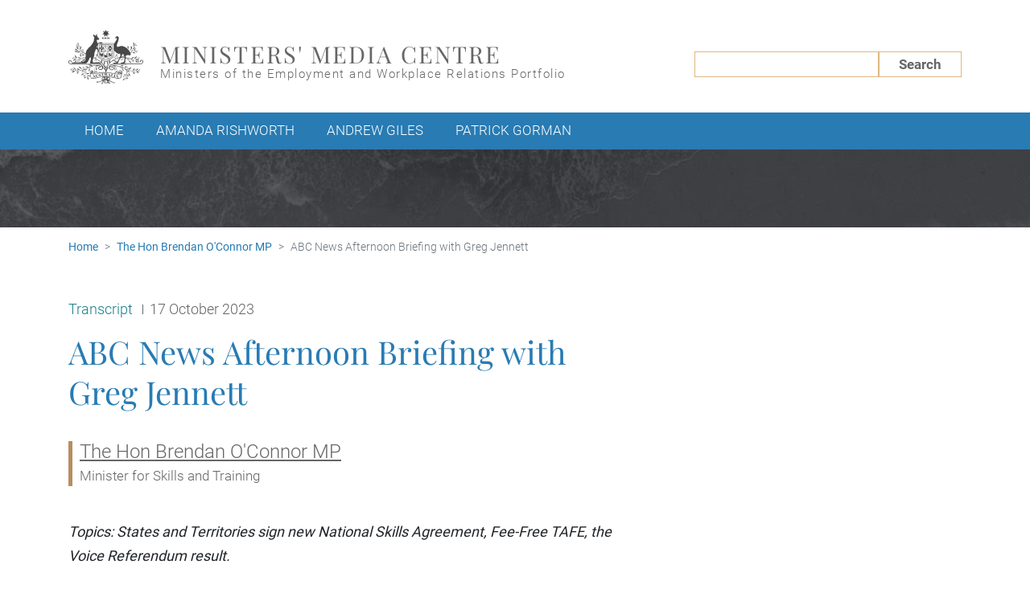

--- FILE ---
content_type: text/html; charset=UTF-8
request_url: https://ministers.dewr.gov.au/oconnor/abc-news-afternoon-briefing-greg-jennett
body_size: 10574
content:
<!DOCTYPE html>
<html lang="en" dir="ltr" prefix="og: https://ogp.me/ns#">
  <head>
    <meta name="google-site-verification" content="Vrg4eq-pzv4iszJTRCikW8BK4Ym6Cli2OkmR_5ikuSQ" />
    <meta charset="utf-8" />
<meta name="description" content="Topics: States and Territories sign new National Skills Agreement, Fee-Free TAFE, the Voice Referendum result." />
<link rel="canonical" href="https://ministers.dewr.gov.au/oconnor/abc-news-afternoon-briefing-greg-jennett" />
<link rel="image_src" href="/sites/default/files/2021-03/dese-default-social.png" />
<meta property="og:site_name" content="Ministers&#039; Media Centre" />
<meta property="og:type" content="Release" />
<meta property="og:url" content="https://ministers.dewr.gov.au/oconnor/abc-news-afternoon-briefing-greg-jennett" />
<meta property="og:title" content="ABC News Afternoon Briefing with Greg Jennett" />
<meta property="og:description" content="Topics: States and Territories sign new National Skills Agreement, Fee-Free TAFE, the Voice Referendum result." />
<meta property="og:image" content="https://ministers.dewr.gov.au/sites/default/files/2021-03/dese-default-social.png" />
<meta name="dcterms.title" content="ABC News Afternoon Briefing with Greg Jennett" />
<meta name="dcterms.creator" content="Ministers&#039; Media Centre" />
<meta name="dcterms.description" content="Topics: States and Territories sign new National Skills Agreement, Fee-Free TAFE, the Voice Referendum result." />
<meta name="dcterms.date" content="17 Oct 2023 - 4:00pm" />
<meta name="dcterms.format" content="text/html" />
<meta name="dcterms.identifier" content="https://ministers.dewr.gov.au/oconnor/abc-news-afternoon-briefing-greg-jennett" />
<meta name="twitter:card" content="summary_large_image" />
<meta name="twitter:description" content="Topics: States and Territories sign new National Skills Agreement, Fee-Free TAFE, the Voice Referendum result." />
<meta name="twitter:title" content="ABC News Afternoon Briefing with Greg Jennett" />
<meta name="twitter:image" content="https://ministers.dewr.gov.au/sites/default/files/2021-03/dese-default-social.png" />
<meta name="MobileOptimized" content="width" />
<meta name="HandheldFriendly" content="true" />
<meta name="viewport" content="width=device-width, initial-scale=1, shrink-to-fit=no" />
<meta http-equiv="x-ua-compatible" content="ie=edge" />
<link rel="icon" href="/themes/custom/ministers/images/crest_484848.png" type="image/png" />

    <title>ABC News Afternoon Briefing with Greg Jennett | Ministers&#039; Media Centre</title>
    <link rel="stylesheet" media="all" href="/sites/default/files/css/css_b5LFuM8ehfPxPcgSpOqmQRqcdMrppbuV8TixA15W0EM.css?delta=0&amp;language=en&amp;theme=ministers&amp;include=eJxdikEOwyAMwD7EmiehACnKGkhFwlh_v2rHXixZdtZBUMY8UTZ84zcUOj03i0vHsYuuaI4-DR4ek2g-QiPBXgmqaEJ5mV_CvYbGnc1p2DMYOy0uFFFoONybB7vutUFCo_BhWgZ_bk3LFPoBVPg_6g" />
<link rel="stylesheet" media="all" href="/sites/default/files/css/css_0G5bIOMfbiV9i6EV2rdd7gSc1JP0NljX8NbFM59JxfI.css?delta=1&amp;language=en&amp;theme=ministers&amp;include=eJxdikEOwyAMwD7EmiehACnKGkhFwlh_v2rHXixZdtZBUMY8UTZ84zcUOj03i0vHsYuuaI4-DR4ek2g-QiPBXgmqaEJ5mV_CvYbGnc1p2DMYOy0uFFFoONybB7vutUFCo_BhWgZ_bk3LFPoBVPg_6g" />
<link rel="stylesheet" media="print" href="/sites/default/files/css/css_3yQPbAiocTOaRsm1yS-BhF_UWsSoJlifNESST226hx4.css?delta=2&amp;language=en&amp;theme=ministers&amp;include=eJxdikEOwyAMwD7EmiehACnKGkhFwlh_v2rHXixZdtZBUMY8UTZ84zcUOj03i0vHsYuuaI4-DR4ek2g-QiPBXgmqaEJ5mV_CvYbGnc1p2DMYOy0uFFFoONybB7vutUFCo_BhWgZ_bk3LFPoBVPg_6g" />

    <script type="application/json" data-drupal-selector="drupal-settings-json">{"path":{"baseUrl":"\/","pathPrefix":"","currentPath":"node\/20434","currentPathIsAdmin":false,"isFront":false,"currentLanguage":"en"},"pluralDelimiter":"\u0003","suppressDeprecationErrors":true,"gtag":{"tagId":"G-9H433MNYMP","consentMode":false,"otherIds":[],"events":[],"additionalConfigInfo":{"node_id":"20434","content_type":"release"}},"ajaxPageState":{"libraries":"eJxdjWsKg0AMhC-0NkdaoqYhNWuWTezq7SsVSvHPMI8PZqYaU_HcrS1PtZ49MDaHW86j2rQk2iWq1a3Czw0-NamR2IyVciADn3LPD3zhngoprkzAaiPq4HGorJyKrOJBze-DS1CXmTIqtYATi-THiRYY0Sm9hbrDV6-D_6LYvCl9AM-iWQw","theme":"ministers","theme_token":null},"ajaxTrustedUrl":[],"drupal_exitpopup_html":"\u003Ch3\u003EPlease note \u003Cspan class=\u0022fa fa-info-circle\u0022 aria-hidden=\u0022true\u0022\u003E\u003C\/span\u003E\u003C\/h3\u003E\n\u003Cp\u003E\u003Cb\u003EYou are now leaving the Ministers\u2019 Media Centre website.\u003C\/b\u003E\u003C\/p\u003E\n\u003Cp\u003EThe website you are entering may not be maintained or funded by the Australian Government.\u003C\/p\u003E\n","drupal_exitpopup_css":"#bio_ep {\n  padding: 2rem;\n  text-align: center;\n}\n\n#bio_ep h3 {\n  padding: 6rem 0 1rem;\n}\n\n#bio_ep h3 .fa {\n  color: #2470a0;\n  font-size: 10rem;\n  position: absolute;\n  top: -2rem;\n  left: 50%;\n  transform: translateX(-50%);\n}\n\n#bio_ep_buttons {\n  padding-top: 1rem;\n}\n\n#bio_ep_buttons \u003E button {\n  color: #666666;\n  background: transparent;\n  font-weight: 700;\n  font-size: 1.7rem;\n  line-height: 3rem;\n  height: 3rem;\n  border: 0.1rem solid #DFB780;\n  border-radius: 0;\n  padding: 0 3.8rem;\n  appearance: none;\n}\n\n#bio_ep_buttons \u003E #bio_ep_cancel::after {\n  content: none;\n}\n\n#bio_ep_buttons \u003E #bio_ep_continue {\n  color: white;\n  background-color: #B78D62;\n}\n","drupal_exitpopup_width":"600","drupal_exitpopup_height":"300","drupal_exitpopup_cookie_exp":"0","drupal_exitpopup_delay":"0","sitewideAlert":{"refreshInterval":15000,"automaticRefresh":false},"views":{"ajax_path":"\/views\/ajax","ajaxViews":{"views_dom_id:6323cfc52028c8824215eaa4a35ccbdea0a7e532e632029305528135ac4e3d03":{"view_name":"related_releases","view_display_id":"block","view_args":"20434","view_path":"\/node\/20434","view_base_path":null,"view_dom_id":"6323cfc52028c8824215eaa4a35ccbdea0a7e532e632029305528135ac4e3d03","pager_element":0}}},"user":{"uid":0,"permissionsHash":"0da2d94234a746ff66cdcb5bf0959640872099d0e85ff038a42650d46e9b2297"}}</script>
<script src="/sites/default/files/js/js_qADGWy1ZJGnSH4AEoS-hgsTG3ms4OwWDQlFv3ZLN7kU.js?scope=header&amp;delta=0&amp;language=en&amp;theme=ministers&amp;include=eJxdjEsKgDAMRC9UzZEk6hAisS1N_N1eEdy4eczwhsGpUUvdKuFLnU9NayQpRQxDsJA8-PeeFz7TCuMsILEysnUel2mWtGpWDzT_C9fAoTMGNrSgZxZpVxxOL9_TG_GFOfY"></script>
<script src="/modules/contrib/google_tag/js/gtag.js?t6yys1"></script>

  </head>
  <body class="page-node-20434 layout-no-sidebars path-node node--type-release">
    <a href="#main-content" class="visually-hidden focusable skip-link">
      Skip to main content
    </a>
    <div data-sitewide-alert></div>
      <div class="dialog-off-canvas-main-canvas" data-off-canvas-main-canvas>
    <div id="page-wrapper">
  <div id="page">
    <header id="header" class="header" aria-label="Site header">
      
        <!-- Start Top Header -->
                  <div class="top-header container">
            <div class="row flex-align-items-center">
              <div class="col-10 col-lg-8">
                  <div class="region region-top-header">
    

<div id="block-sitebranding" class="clearfix site-branding">
      <a href="/" title="Home" rel="home" class="navbar-brand">

              <img src="/themes/custom/ministers/images/crest_484848.svg" alt="Australian Government Crest" class="logo float-left" />
      
              <div class="float-left">

                      <span class="d-block site-name">Ministers&#039; Media Centre</span>
          
                      <span class="d-block site-slogan">Ministers of the Employment and Workplace Relations Portfolio</span>
          
        </div>
      
    </a>
  </div>

  </div>

              </div>
                              <div class="col-lg-4 site-search site-search-desktop d-none d-lg-block">
    <form class="search-form" action="/" method="GET">
        <label for="global-keyword-search" class="keyword-label">Search by keyword</label>
        <div class="input-wrapper input-type-textfield">
            <input id="global-keyword-search" type="text" name="keyword" class="keyword-input">
        </div>
        <button type="submit" class="search-submit">Search</button>
    </form>
</div>
                            <div class="col-2">
                <button class="main-nav-toggler navbar-toggler navbar-toggler-right float-right collapsed" type="button" data-toggle="collapse" data-target="#navbar-main" aria-controls="navbar-main" aria-expanded="false" aria-label="Toggle navigation">
                  <span class="navbar-toggler-icon">
                    <i class="icon fas fa-bars"></i>
                  </span>
                  <span class="label">Menu</span>
                </button>
              </div>
            </div>
          </div>
                <!-- End Top Header -->

        <!-- Start Main Nav -->
        <div id="navbar-main" class="navbar navbar-expand-lg navbar-main collapse navbar-collapse">
          <div class="container">
                              <div class="region region-primary-menu">
    <nav aria-labelledby="block-ministers-main-menu-menu" id="block-ministers-main-menu" class="block block-menu navigation menu--main">

            
  <h2 class="sr-only" id="block-ministers-main-menu-menu">Main menu</h2>
  

        
              <ul class="clearfix nav navbar-nav">
                    <li class="nav-item">
                          <a href="/" class="nav-link" data-drupal-link-system-path="&lt;front&gt;">Home</a>
        
                
      </li>
                <li class="nav-item">
                          <a href="/hon-amanda-rishworth-mp" class="nav-link" data-drupal-link-system-path="node/20961">Amanda Rishworth</a>
        
                  <div class="mobile-item d-lg-none container" aria-hidden="true">
            <div class="col-3 col-sm-2 portrait-wrapper">
                              <div class="rounded-circle portrait">
                  <img src="https://ministers.dewr.gov.au/sites/default/files/styles/portrait/public/The%20Hon%20Amanda%20Rishworth%20MP.jpg?itok=fr17B4lR" alt="Studio mid-shot of the Hon Amanda Rishworth MP, wearing a red jacket with a white top, black frame glasses and smiling happily at the camera.">
                </div>
                          </div>
            <div class="col-9 title-wrapper">
                              <div class="title">
                  The Hon Amanda Rishworth MP
                </div>
                                            <span class="sr-only">Roles:</span>
                <ul class="roles">
                                      <li class="role">Minister for Employment and Workplace Relations</li>
                                  </ul>
                          </div>
            <div class="d-none d-sm-block col-sm-1 icon-wrapper">
              <i class="icon fas fa-chevron-right"></i>
            </div>
          </div>
                
      </li>
                <li class="nav-item">
                          <a href="/hon-andrew-giles-mp" class="nav-link" data-drupal-link-system-path="node/20317">Andrew Giles</a>
        
                  <div class="mobile-item d-lg-none container" aria-hidden="true">
            <div class="col-3 col-sm-2 portrait-wrapper">
                              <div class="rounded-circle portrait">
                  <img src="https://ministers.dewr.gov.au/sites/default/files/styles/portrait/public/The-Hon-Andrew-Giles-MP-940-by-1026.jpg?itok=Mmq_PNe2" alt="Mid-close up of The Hon Andrew Giles MP smiling in front of a light background">
                </div>
                          </div>
            <div class="col-9 title-wrapper">
                              <div class="title">
                  The Hon Andrew Giles MP
                </div>
                                            <span class="sr-only">Roles:</span>
                <ul class="roles">
                                      <li class="role">Minister for Skills and Training</li>
                                  </ul>
                          </div>
            <div class="d-none d-sm-block col-sm-1 icon-wrapper">
              <i class="icon fas fa-chevron-right"></i>
            </div>
          </div>
                
      </li>
                <li class="nav-item">
                          <a href="/hon-patrick-gorman-mp" class="nav-link" data-drupal-link-system-path="node/20962">Patrick Gorman</a>
        
                  <div class="mobile-item d-lg-none container" aria-hidden="true">
            <div class="col-3 col-sm-2 portrait-wrapper">
                              <div class="rounded-circle portrait">
                  <img src="https://ministers.dewr.gov.au/sites/default/files/styles/portrait/public/The%20Hon%20Patrick%20Gorman%20MP.jpg?itok=kVg86G7-" alt="Mid-shot of Patrick Gorman MP, wearing a dark blue suit, white shirt, red tie and black frame glasses, smiling genuinely at the camera.">
                </div>
                          </div>
            <div class="col-9 title-wrapper">
                              <div class="title">
                  The Hon Patrick Gorman MP
                </div>
                                            <span class="sr-only">Roles:</span>
                <ul class="roles">
                                      <li class="role">Assistant Minister to the Prime Minister</li>
                                      <li class="role">Assistant Minister for the Public Service</li>
                                      <li class="role">Assistant Minister for Employment and Workplace Relations</li>
                                  </ul>
                          </div>
            <div class="d-none d-sm-block col-sm-1 icon-wrapper">
              <i class="icon fas fa-chevron-right"></i>
            </div>
          </div>
                
      </li>
        </ul>
  


  

  <div class="site-search site-search-mobile d-lg-none">
    <form class="search-form" action="/" method="GET">
        <label for="nav-global-keyword-search" class="keyword-label">Search by keyword</label>
        <div class="input-wrapper input-type-textfield">
            <input id="nav-global-keyword-search" type="text" name="keyword" class="keyword-input">
        </div>
        <button type="submit" class="search-submit">Search</button>
    </form>
</div>

  <div class="nav-hide-btn-wrapper d-lg-none">
    <button class="nav-hide-btn navbar-toggler navbar-toggler-right collapsed" type="button" data-toggle="collapse" data-target="#navbar-main" aria-controls="navbar-main" aria-expanded="false" aria-label="Toggle navigation">
      <span class="navbar-toggler-icon">
        <i class="fas fa-minus-circle"></i>
      </span>
      <span class="label">Hide Menu</span>
    </button>
  </div>
</nav>

  </div>

                      </div>
        </div>
        <!-- End Main Nav -->

        <!-- Start Page Banner -->
                  <div class="page-banner"></div>
                <!-- End Page Banner -->
          </header>

    <!-- Start Highlighted -->
          <div class="highlighted">
        <aside class="container section clearfix">
            <div class="region region-highlighted">
    <div data-drupal-messages-fallback class="hidden"></div>

  </div>

        </aside>
      </div>
        <!-- End Highlighted -->

    <!-- Start Main Content -->
    <div id="main-wrapper" class="layout-main-wrapper clearfix">
              <div id="main" class="main">
            <div class="region region-breadcrumb">
    <div id="block-breadcrumbs" class="block block-system block-system-breadcrumb-block">
  
    
      <div class="content">
        <nav class="container" aria-label="breadcrumb">
    <div class="row">
      <div class="col-12">
        <ol class="breadcrumb">
                              <li class="breadcrumb-item">
              <a href="/">Home</a>
            </li>
                                        <li class="breadcrumb-item">
              <a href="/oconnor">The Hon Brendan O&#039;Connor MP</a>
            </li>
                                        <li class="breadcrumb-item active">
              ABC News Afternoon Briefing with Greg Jennett
            </li>
                          </ol>
      </div>
    </div>
  </nav>

    </div>
  </div>

  </div>

          <div class="clearfix">
            <main id="main-content" tabindex="-1">
              <!-- Start Content Top (full width)-->
                              <section class="section page-content-top">
                  
                </section>
                            <!-- End Content Top (full width) -->
              <!-- Start Content (centered) -->
                              <section class="section container page-content">
                    <div class="region region-content">
    <div class="views-element-container block block-views block-views-blockgoogle-article-structured-data-block" id="block-views-block-google-article-structured-data-block">
  
    
      <div class="content">
      <div><div class="view view-google-article-structured-data view-id-google_article_structured_data view-display-id-block js-view-dom-id-7c4dd4fde9f7404b4827b0cb36964eb120113ecaf28e6f1524b53c4028ae1f0d">
  
    
      
      <div class="view-content">
          <div>
    
<script type="application/ld+json">
    {
      "@context": "https://schema.org",
      "@type": "NewsArticle",
      "headline": "ABC News Afternoon Briefing with Greg Jennett",
      "image": "http://ministers.dewr.gov.au",
      "datePublished": "2023-10-17T16:00:59+1100",
      "dateModified": "2023-10-17T20:11:04+1100"
    }
</script>
  </div>

    </div>
  
          </div>
</div>
    </div>
  </div>
<div id="block-pagetitle" class="block block-core block-page-title-block">
  
    
      <div class="content">
      
    </div>
  </div>
<div id="block-ministers-content" class="block block-system block-system-main-block">
  
    
      <div class="content">
      

        
<article class="node node--type-release node--promoted node--view-mode-full clearfix full-release">
  
  <header>
    <div class="release-meta">
      <div class="meta-row">
        <p class="type type-transcript">
          <span class="sr-only">Release type:</span>
                    Transcript
        </p>
        <p class="date">
          <span class="sr-only">Date:</span>
          <time datetime="2023-10-17T05:00:59Z">17 October 2023</time>

        </p>
      </div>
    </div>
    <h1><span class="field field--name-title field--type-string field--label-hidden">ABC News Afternoon Briefing with Greg Jennett</span>
</h1>
    
        
    
          <div class="release-meta">
        <p class="sr-only">Ministers:</p>
        <dl class="ministers">
                                  <div class="minister">
              <dt class="name"><a href="/oconnor" hreflang="und">The Hon Brendan O&#039;Connor MP</a></dt>
                              <dd class="role">Minister for Skills and Training</dd>
                          </div>
                  </dl>
      </div>
    
  </header>

  <div class="node__content clearfix">
    <p style="margin-top: 10px; margin-bottom: 20px;"><em><strong>Topics: States and Territories sign new National Skills Agreement, Fee-Free TAFE, the Voice Referendum result.</strong></em></p>

<p class="Colloquy1" style="text-indent:-36pt"><span style="font-size:12pt"><span style="line-height:12.1pt"><span style="tab-stops:21.6pt 50.4pt 79.2pt 108.0pt 144.0pt 324.0pt 352.8pt 396.0pt"><span style="font-family:&quot;Courier New&quot;"><span style="font-family:&quot;Helvetica&quot;,sans-serif">&nbsp;&nbsp;&nbsp;&nbsp;&nbsp;&nbsp;&nbsp;&nbsp;&nbsp; </span></span></span></span></span><strong>GREG JENNETT:</strong> Rallying States and Territories into national deals to share in Federal funds, for anything really, can be a rowdy and time-consuming process. A history of feuding over health and education stand out as the best examples of that.</p>

<p>Yet last night without much fanfare really the leaders of nine Australian Governments got together in a virtual National Cabinet meeting and they've ticked off a five-year deal to renovate vocational education across the country.</p>

<p>There are many elements to it so to discuss it all, or as much as we can anyway, Skills and Training Minister Brendan O'Connor is with us.</p>

<p>Welcome back, Brendan.</p>

<p><strong>BRENDAN O'CONNOR, MINISTER FOR SKILLS AND TRAINING:</strong> Thanks.</p>

<p><strong>JENNETT:</strong> Yeah, the Albanese Government I think the statement says is prepared to invest $12.6 billion in this deal.</p>

<p><strong>O'CONNOR:</strong> Yep.</p>

<p><strong>JENNETT:</strong> But if the States and Territories access all elements of Federal funds it's more than double that, $30 billion. Why wouldn't they access all of it?</p>

<p><strong>O'CONNOR:</strong> The 30 billion is a combination of Federal and State investment and as you say it's not easy to get nine governments to agree, and last night the decision of National Cabinet to accept the proposition that was negotiated by Skills Ministers amongst all governments, means that we are now in a position to bring about significant reform to the VET sector, at a time Greg, where we have the most significant skills shortages in five decades.</p>

<p><strong>JENNETT:</strong> How much of it is conditional on the States doing things they're not currently doing, to meet benchmarks, to be clear for those who don't understand them, benchmarks in priority areas like clean energy training, the care economy. How much incentive payment is there built into this?</p>

<p><strong>O'CONNOR:</strong> Well, you know, the good thing ‑ there are conditions around this agreement but they're conditions that represent the interests of State, Territory and Federal Governments. What I mean by that is of course, for example, all governments understand the challenges we face in trying to transform the energy sector so that we get to Net Zero by 2050, and for that reason they were very much up for creating Centres of Excellence so we can bring the VET sector, including TAFEs, with universities together more collaboratively to deliver the skills that will be needed in this sector of the economy.</p>

<p><strong>JENNETT:</strong> Yeah, now fee‑free places, more of them -</p>

<p><strong>O'CONNOR:</strong> Yeah.</p>

<p><strong>JENNETT:</strong> Are a feature of this deal and you've mentioned there, and I think we've discussed it before on this program Brendan, this desire of yours to merge vocational education with tertiary education.</p>

<p><strong>O'CONNOR:</strong> Yeah.</p>

<p><strong>JENNETT:</strong> Of course in tertiary so much is already full‑fee paying anyway. What's the price cap or limiting mechanism on TAFEs around the country as part of this deal as you bring these two streams together? Isn't there an incentive to increase TAFE fees?</p>

<p><strong>O'CONNOR:</strong> Well look, there are costs but what we're trying to do is to remove cost barriers for people to access skills that are in demand. Right now across the economy wherever you look we have skills shortages, in the traditional trades, in the care economy, wherever you look, Greg. For that reason we've actually wanted to remove cost impediments, so people access the skills that our economy needs, that businesses are crying out for, and that students and workers need. So that's been a very successful initiative, as you know. We announced 180,000 Fee‑Free TAFE places, it's got to 215,000 so far, with a further 300,000. The reason we're doing that is if we do not encourage people to enrol in courses to acquire skills in demand we will not be able to deliver the other goals, whether it's attending to the care economy, the manufacturing sector, you know, the transformation of the energy sector -</p>

<p><strong>JENNETT:</strong> Sure.</p>

<p><strong>O'CONNOR:</strong> IT, manufacturing and all those areas that are critical to our economy, our society.</p>

<p><strong>JENNETT:</strong> But over those five years 300,000, sure it's large number but it's only a portion, isn't it?</p>

<p><strong>O'CONNOR:</strong> Yeah, it's a portion.</p>

<p><strong>JENNETT:</strong> Of the total TAFE student numbers -</p>

<p><strong>O'CONNOR:</strong> It is.</p>

<p><strong>JENNETT:</strong> Over five years. Might there be an incentive for the States again to ratchet up those TAFE fees for those who are paying?</p>

<p><strong>O'CONNOR:</strong> Well look, you're right, there are TAFE courses and VET courses where there's fees. We've targeted, we've been very careful, we're prudent with taxpayers money, we've focussed on areas of demand to encourage people to move to the areas where they're going to get well paid, good jobs with a good career progression. That makes sense to business, and it makes sense to those students who want to enrol in courses where there's demand.</p>

<p>But yes, when we're looking at how both tertiary sectors work, the VET sector and universities, we do need to accept that there are variations within those sectors and that's why we need to have a very ‑ firstly an agreement across the country -</p>

<p><strong>JENNETT:</strong> Yeah, you've got that.</p>

<p><strong>O'CONNOR:</strong> This is the first National Skills Agreement in more than a decade. This has got nine governments on board and we're working with industry, and this will actually ‑ this compact is going to drive the reforms of the VET sector, but also bring industry and universities closer to the VET sector.</p>

<p><strong>JENNETT:</strong> Alright. And just finally for the cynics who might say, "Where did this come from straight after the Voice referendum failure at the weekend?"&nbsp; Can you assure us ‑‑</p>

<p><strong>O'CONNOR:</strong> Twelve months ‑ I can tell you this, this negotiation commenced 12 months ago. It arose out of the Jobs and Skills Summit. I've had seven I think ministerial councils over the 12 months. We had to get this done because it takes effect January next year. So for the conspiracy theorists, this is just good policy work and collaboration amongst governments to deliver for Australia.</p>

<p><strong>JENNETT:</strong> Thank you for clearing that up, Brendan. Why don't we go directly to the Voice, your electorate of Gorton, 62 per&nbsp;cent no. You're a veteran campaigner. When did you first get a sense of what was going on there and why it was irrecoverable?</p>

<p><strong>O'CONNOR:</strong> Look, I understood it was always going to be very difficult, and frankly, you know, if you look at the history of referenda in Australia, if you don't have both major parties it's very, very difficult indeed, and whether you're Robert Menzies or Bob Hawke, they presided over failed referenda. We knew it was always going to be challenging once the Coalition chose not to support the approach -</p>

<p><strong>JENNETT:</strong> Yeah.</p>

<p><strong>O'CONNOR: </strong>But, you know, we made a commitment Greg, to do the right thing here. We believe we've done the right thing in presenting the Australian people with a choice. But we also recognise that they've made that decision, and we respect that decision and the process by which the decision was made.</p>

<p><strong>JENNETT: </strong>The profile of your electorate is in some ways not dissimilar to say Mike Freelander's in Western Sydney. He's been pretty direct about his criticism on a campaign that focussed on inner city areas to the expense of outer metropolitan. Is there some validity to that in your case?</p>

<p><strong>O'CONNOR: </strong>Look, can I say that we had some ‑ what was interesting for my local campaign was how many community volunteers got involved. Normally with a sort of Federal election you have Labor Party voters and fellow travellers, and you have members. But what was interesting in this instance was the amount of people that were in the Yes Campaign locally.</p>

<p>But ultimately the voters of Gorton made their decision as to what they believed, and I think in large part that may have been because they've had a concern with it, they didn't understand it. They did understand it and didn't agree and that's ‑ and in the end I accept their decision.</p>

<p>But what I'll tell you didn't happen on Saturday, there was no ‑ I didn't feel any enmity or hostility. The polling booths were really quite calm.</p>

<p><strong>JENNETT:</strong> You mean in a party-political sense?</p>

<p><strong>O'CONNOR:</strong> No, I mean in terms of people coming up and talking to me, and even though I imagine they might have voted for me, the way they were speaking with me-</p>

<p><strong>JENNETT:</strong> Sure.</p>

<p><strong>O'CONNOR:</strong> But they ‑ and they weren't all voting yes, but they were not showing any enmity or disrespect or concern with me, but they'd obviously not agreed with me on this matter. I respect that and the Prime Minister respects the decision, as you well know. But we made an election commitment to do this. Of course the Coalition has made commitments in the past and never followed through. We followed through but the people have spoken.</p>

<p><strong>JENNETT:</strong> Yep, they have. The verdict is in. We'll get to talk about this and other matters I'm sure in our next encounter. Brendan O'Connor, thanks so much for joining us. Thanks again.</p>

<p><strong>O'CONNOR:</strong> Thanks Greg.</p>

<p><strong>ENDS</strong></p>

<p><strong>Media contact: Brihony Speed: 0407 407 529 | brihony.speed<a href="mailto:erin.smith@dewr.gov.au">@dewr.gov.au</a></strong></p>

    
  </div>

  <div class="social-links-wrapper">
    <h2 class="title">Share on:</h2>
    <ul class="social-links">
      <li class="item item-facebook">
        <a class="link link-facebook" href="https://www.facebook.com/sharer/sharer.php?t=ABC News Afternoon Briefing with Greg Jennett&u=http://ministers.dewr.gov.au/node/20434" target="_blank" rel="nofollow">
          <i class="icon fab fa-facebook-square"></i>
          <span class="label">facebook</span>
        </a>
      </li>
      <li class="item item-twitter">
        <a class="link link-twitter" href="https://twitter.com/share?text=ABC News Afternoon Briefing with Greg Jennett&url=http://ministers.dewr.gov.au/node/20434" target="_blank" rel="nofollow">
          <i class="icon fab fa-x-twitter"></i>
          <span class="label">X (twitter)</span>
        </a>
      </li>
      <li class="item item-email">
        <a class="link link-email" href="mailto:?body=ABC News Afternoon Briefing with Greg Jennett: http://ministers.dewr.gov.au/node/20434">
          <i class="icon far fa-envelope"></i>
          <span class="label">email</span>
        </a>
      </li>
      <li class="item item-print">
        <a class="link link-print print-page" href="#">
          <i class="icon fas fa-print"></i>
          <span class="label">print</span>
        </a>
      </li>
    </ul>
  </div>
</article>

    </div>
  </div>

  </div>

                </section>
                            <!-- End Content (centered) -->
            </main>
          </div>
        </div>
          </div>
    <!-- End Main Content -->

    <!-- Start Related Content -->
          <div class="featured-bottom">
        <aside class="clearfix">
            <div class="region region-related">
    
<div class="views-element-container block block-views block-views-blockrelated-releases-block related-releases" id="block-views-block-related-releases-block">
  <div class="separator"></div>
      <div class="content">
      <h2 class="filter-title related-title">Related releases</h2>
      <div><div class="filter-release-list related-list view view-related-releases view-id-related_releases view-display-id-block js-view-dom-id-6323cfc52028c8824215eaa4a35ccbdea0a7e532e632029305528135ac4e3d03">
  
    
      
      <div class="container js-related-items-wrapper">
      <div class="view-content row js-related-items">
            <div class="col-12 col-lg-4 release-wrapper js-deptcms-accessibility-first views-row">
    

<div class="release">
    <h3 class="title">Transcript - ABC Afternoon Briefing with Greg Jennett</h3>
    <p class="body">
                    Topics: Employment White Paper, National Skills Agreement, Remote work and work from home.
            </p>
    <div class="release-meta">
        <div class="meta-row">
            <p class="type type-transcript">
                <span class="sr-only">Release type:</span>
                                Transcript
            </p>
            <p class="date">
                <span class="sr-only">Date:</span>
                26 September 2023
            </p>
        </div>
        <p class="sr-only">Ministers:</p>
        <ul class="ministers">
                            <li class="minister">
                    <span class="name">The Hon Brendan O&#039;Connor MP</span>
                </li>
                    </ul>
    </div>
    <div class="read-more">
        <span class="sr-only">Read more: </span>
        <a href="/oconnor/transcript-abc-afternoon-briefing-greg-jennett" hreflang="en">Transcript - ABC Afternoon Briefing with Greg Jennett</a>
    </div>
</div>
  </div>
    <div class="col-12 col-lg-4 release-wrapper views-row">
    

<div class="release">
    <h3 class="title">Transcript - ABC Brisbane radio with Loretta Ryan and Craig Zonca</h3>
    <p class="body">
                    Topics: Fee-Free TAFE and VET places; Skills shortage; New Energy Apprentices; Investment in skills training, The Voice referendum.
            </p>
    <div class="release-meta">
        <div class="meta-row">
            <p class="type type-transcript">
                <span class="sr-only">Release type:</span>
                                Transcript
            </p>
            <p class="date">
                <span class="sr-only">Date:</span>
                18 July 2023
            </p>
        </div>
        <p class="sr-only">Ministers:</p>
        <ul class="ministers">
                            <li class="minister">
                    <span class="name">The Hon Brendan O&#039;Connor MPThe Hon Di Farmer MP</span>
                </li>
                    </ul>
    </div>
    <div class="read-more">
        <span class="sr-only">Read more: </span>
        <a href="/oconnor/transcript-abc-brisbane-radio-loretta-ryan-and-craig-zonca" hreflang="en">Transcript - ABC Brisbane radio with Loretta Ryan and Craig Zonca</a>
    </div>
</div>
  </div>
    <div class="col-12 col-lg-4 release-wrapper views-row">
    

<div class="release">
    <h3 class="title">Interview - ABC Afternoon Briefing, ABC 24, with Greg Jennett</h3>
    <p class="body">
                    Subjects: Job&amp; Skills Summit; Skilled migration.
            </p>
    <div class="release-meta">
        <div class="meta-row">
            <p class="type type-transcript">
                <span class="sr-only">Release type:</span>
                                Transcript
            </p>
            <p class="date">
                <span class="sr-only">Date:</span>
                31 August 2022
            </p>
        </div>
        <p class="sr-only">Ministers:</p>
        <ul class="ministers">
                            <li class="minister">
                    <span class="name">The Hon Brendan O&#039;Connor MP</span>
                </li>
                    </ul>
    </div>
    <div class="read-more">
        <span class="sr-only">Read more: </span>
        <a href="/oconnor/interview-abc-afternoon-briefing-abc-24-greg-jennett" hreflang="en">Interview - ABC Afternoon Briefing, ABC 24, with Greg Jennett</a>
    </div>
</div>
  </div>

      </div>
    </div>
  
      <div class="container">
      <div class="row">
        <div class="col-12">
          <div id="ajax-pager">
            <div class="d-none">
                <nav aria-label="Page navigation">
    <h4 id="pagination-heading" class="visually-hidden">Pagination</h4>
    <ul class="pagination js-pager__items">
                                                        <li class="page-item page-item-number active">
                      <span class="page-link" title="Current page"  aria-current="page">
              <span class="sr-only">
                Page
              </span>1</span>
                  </li>
              <li class="page-item page-item-number d-none d-md-inline-block">
                      <a href="?page=1" title="Go to page 2" class="page-link">
              <span class="sr-only">
                Page
              </span>2</a>
                  </li>
              <li class="page-item page-item-number d-none d-md-inline-block">
                      <a href="?page=2" title="Go to page 3" class="page-link">
              <span class="sr-only">
                Page
              </span>3</a>
                  </li>
              <li class="page-item page-item-number d-none d-md-inline-block">
                      <a href="?page=3" title="Go to page 4" class="page-link">
              <span class="sr-only">
                Page
              </span>4</a>
                  </li>
              <li class="page-item page-item-number d-none d-md-inline-block">
                      <a href="?page=4" title="Go to page 5" class="page-link">
              <span class="sr-only">
                Page
              </span>5</a>
                  </li>
              <li class="page-item page-item-number d-none d-md-inline-block">
                      <a href="?page=5" title="Go to page 6" class="page-link">
              <span class="sr-only">
                Page
              </span>6</a>
                  </li>
              <li class="page-item page-item-number d-none d-md-inline-block">
                      <a href="?page=6" title="Go to page 7" class="page-link">
              <span class="sr-only">
                Page
              </span>7</a>
                  </li>
              <li class="page-item page-item-number d-none d-md-inline-block">
                      <a href="?page=7" title="Go to page 8" class="page-link">
              <span class="sr-only">
                Page
              </span>8</a>
                  </li>
              <li class="page-item page-item-number d-none d-md-inline-block">
                      <a href="?page=8" title="Go to page 9" class="page-link">
              <span class="sr-only">
                Page
              </span>9</a>
                  </li>
                          <li class="page-item page-item-ellipsis disabled d-none d-md-inline-block" role="presentation"><span class="page-link">&hellip;</span></li>
                          <li class="page-item page-item-next">
          <a href="?page=1" title="Go to next page" rel="next" class="page-link">
            <span aria-hidden="true">
              ››
            </span>
            <span class="sr-only">Next page</span>
          </a>
        </li>
                          <li class="page-item page-item-last">
          <a href="?page=375" title="Go to last page" class="page-link">
            <span aria-hidden="true">
              Last »
            </span>
            <span class="sr-only">Last page</span>
          </a>
        </li>
          </ul>
  </nav>

            </div>
            <button id="ajax-pager-more" aria-label="Show more related releases">
              <span class="spinner"></span>
              <span class="label">
                <span aria-hidden="true">+</span>
                Show more
              </span>
            </button>
          </div>
        </div>
      </div>
    </div>
          </div>
</div>
    </div>
  </div>

  </div>

        </aside>
      </div>
        <!-- End Related Content -->

    <!-- Start Footer -->
    <footer class="site-footer">
              <div class="container">
                      <div class="site-footer__top clearfix">
                <div class="region region-footer">
    <nav aria-labelledby="block-ministers-footer-menu" id="block-ministers-footer" class="block block-menu navigation menu--footer">
            
  <h2 class="sr-only" id="block-ministers-footer-menu">Footer menu</h2>
  

        
              <ul class="clearfix nav navbar-nav menu menu-level-0">
                    <li class="nav-item menu-item--expanded nav-item-level-0">
                          Ministers and Assistant Minister
                                        <ul class="menu menu-level-1">
                    <li class="nav-item nav-item-level-1">
                          <a href="/hon-amanda-rishworth-mp" class="nav-link" data-drupal-link-system-path="node/20961">The Hon Amanda Rishworth MP</a>
                      </li>
                <li class="nav-item nav-item-level-1">
                          <a href="/hon-patrick-gorman-mp" class="nav-link" data-drupal-link-system-path="node/20962">The Hon Patrick Gorman MP</a>
                      </li>
                <li class="nav-item nav-item-level-1">
                          <a href="/hon-andrew-giles-mp" class="nav-link" data-drupal-link-system-path="node/20317"> The Hon Andrew Giles MP</a>
                      </li>
        </ul>
  
              </li>
                <li class="nav-item menu-item--expanded nav-item-level-0">
                          Former ministers
                                        <ul class="menu menu-level-1">
                    <li class="nav-item nav-item-level-1">
                          <a href="/senator-hon-murray-watt" class="nav-link" data-drupal-link-system-path="node/20209">Senator the Hon Murray Watt</a>
                      </li>
                <li class="nav-item nav-item-level-1">
                          <a href="/hon-dr-andrew-leigh-mp" class="nav-link" data-drupal-link-system-path="node/6667"> The Hon Dr Andrew Leigh MP</a>
                      </li>
                <li class="nav-item nav-item-level-1">
                          <a href="/burke" class="nav-link" data-drupal-link-system-path="node/6681">The Hon Tony Burke MP</a>
                      </li>
                <li class="nav-item nav-item-level-1">
                          <a href="/oconnor" class="nav-link" data-drupal-link-system-path="node/6519">The Hon Brendan O&#039;Connor MP</a>
                      </li>
        </ul>
  
              </li>
                <li class="nav-item menu-item--expanded nav-item-level-0">
                          All articles by type
                                        <ul class="menu menu-level-1">
                    <li class="nav-item nav-item-level-1">
                          <a href="/?release_type=15" class="nav-link" data-drupal-link-query="{&quot;release_type&quot;:&quot;15&quot;}" data-drupal-link-system-path="&lt;front&gt;">Media release</a>
                      </li>
                <li class="nav-item nav-item-level-1">
                          <a href="/?release_type=16" class="nav-link" data-drupal-link-query="{&quot;release_type&quot;:&quot;16&quot;}" data-drupal-link-system-path="&lt;front&gt;">Transcript</a>
                      </li>
                <li class="nav-item nav-item-level-1">
                          <a href="/?release_type=17" class="nav-link" data-drupal-link-query="{&quot;release_type&quot;:&quot;17&quot;}" data-drupal-link-system-path="&lt;front&gt;">Speech</a>
                      </li>
        </ul>
  
              </li>
                <li class="nav-item menu-item--expanded nav-item-level-0">
                          Site feeds
                                        <ul class="menu menu-level-1">
                    <li class="nav-item nav-item-level-1">
                          <a href="/keep-date-using-subscriptions" class="nav-link" data-drupal-link-system-path="node/3423">Keep up to date using subscriptions</a>
                      </li>
        </ul>
  
              </li>
                <li class="nav-item menu-item--expanded nav-item-level-0">
                          Get assistance
                                        <ul class="menu menu-level-1">
                    <li class="nav-item nav-item-level-1">
                          <a href="https://www.dewr.gov.au/disclaimer" class="nav-link">Disclaimer</a>
                      </li>
                <li class="nav-item nav-item-level-1">
                          <a href="https://www.dewr.gov.au/copyright" class="nav-link">Copyright</a>
                      </li>
                <li class="nav-item nav-item-level-1">
                          <a href="https://www.dewr.gov.au/using-site/sms-and-call-costs" class="nav-link">SMS and Call costs</a>
                      </li>
                <li class="nav-item nav-item-level-1">
                          <a href="https://www.dewr.gov.au/about-department/corporate-reporting/freedom-information-foi" class="nav-link">Freedom of Information (FOI)</a>
                      </li>
                <li class="nav-item nav-item-level-1">
                          <a href="https://www.dewr.gov.au/using-site/terms-use" class="nav-link">Terms of use</a>
                      </li>
                <li class="nav-item nav-item-level-1">
                          <a href="https://www.dewr.gov.au/using-site/privacy" class="nav-link">Privacy</a>
                      </li>
        </ul>
  
              </li>
        </ul>
  


  </nav>
<div id="block-ministers-lastmodifiedblock" class="block block-dese-last-modified block-dese-last-modified-block">
  
    
      <div class="content">
      Last modified on Tuesday 17 October 2023 [20434|48124]
    </div>
  </div>
<div id="block-ministers-workflowstatusblock" class="block block-deptcms-workflow-status block-workflow-status-block">
  
    
      <div class="content">
      
    </div>
  </div>

  </div>

            </div>
                  </div>
          </footer>
    <!-- End Footer -->

  </div>
</div>

  </div>

    
    <script src="/sites/default/files/js/js_RJkJzZoYlpjEPpI_rqwH6MypzlQPXa39X6PCSdK-nc4.js?scope=footer&amp;delta=0&amp;language=en&amp;theme=ministers&amp;include=eJxdjEsKgDAMRC9UzZEk6hAisS1N_N1eEdy4eczwhsGpUUvdKuFLnU9NayQpRQxDsJA8-PeeFz7TCuMsILEysnUel2mWtGpWDzT_C9fAoTMGNrSgZxZpVxxOL9_TG_GFOfY"></script>

  </body>
</html>


--- FILE ---
content_type: image/svg+xml
request_url: https://ministers.dewr.gov.au/themes/custom/ministers/images/crest_484848.svg
body_size: 19622
content:
<?xml version="1.0" encoding="utf-8"?>
<!-- Generator: Adobe Illustrator 24.1.0, SVG Export Plug-In . SVG Version: 6.00 Build 0)  -->
<svg version="1.1" id="Layer_1" xmlns="http://www.w3.org/2000/svg" xmlns:xlink="http://www.w3.org/1999/xlink" x="0px" y="0px"
	 viewBox="0 0 92.86 68.18" style="enable-background:new 0 0 92.86 68.18;" xml:space="preserve">
<style type="text/css">
	.st0{clip-path:url(#SVGID_2_);fill:#484848;}
	.st1{fill:#484848;}
	.st2{clip-path:url(#SVGID_4_);fill:#484848;}
</style>
<g>
	<defs>
		<rect id="SVGID_1_" width="92.86" height="68.18"/>
	</defs>
	<clipPath id="SVGID_2_">
		<use xlink:href="#SVGID_1_"  style="overflow:visible;"/>
	</clipPath>
	<path class="st0" d="M31.35,54.64c-0.06,0.1-0.14,0.19-0.24,0.24"/>
	<path class="st0" d="M33.53,37.61c0.25,0,0.46-0.2,0.46-0.46c0-0.25-0.2-0.46-0.46-0.46c-0.25,0-0.46,0.21-0.46,0.46
		C33.07,37.4,33.28,37.61,33.53,37.61"/>
	<path class="st0" d="M54.16,27.61h-4.99v-8.8h4.99V27.61z M54.16,31.79c-0.09,0.95-0.41,1.74-1.06,2.19l-3.93,2.34v-8.26h4.99
		V31.79z M48.72,27.61h-4.61v-8.8h4.61V27.61z M48.72,36.59l-1.81,1.08h-0.03c-0.13,0.1-0.3,0.17-0.48,0.17
		c-0.19,0-0.35-0.07-0.49-0.17l-1.8-1.08v-8.53h4.61V36.59z M42.25,24.4h1.42v3.22h-1.42V24.4z M43.67,36.32l-3.93-2.34
		c-0.66-0.45-0.98-1.24-1.06-2.19v-3.73h4.99V36.32z M40.4,22.21h-1.72v-3.39h1.72V22.21z M40.83,20.09l0.2-0.21l-0.12-0.23
		l0.26,0.03l0.16-0.28l0.16,0.27l0.27-0.02l-0.12,0.23l0.2,0.21l-0.26,0.05v0.29l-0.24-0.18l-0.24,0.18v-0.29L40.83,20.09z
		 M42.05,23.64c-0.01-0.09-0.12-0.11-0.17-0.11c-0.15,0-0.22,0.25-0.34,0.26c-0.1,0-0.16,0.01-0.16-0.1c0-0.09,0.2-0.15,0.27-0.23
		c-1.06,0-1.08,0.49-1.25,0.49c-0.28,0,0.23-0.51,0.38-0.66c-0.21-0.03-0.34-0.3-0.58-0.43c0.11-0.16,0.18-0.09,0.31,0.02
		c0-0.11,0.08-0.24,0.33-0.24c0.48,0,0.34,0.46,0.42,0.46c0.08,0-0.01-0.46,0.31-0.46c0.47,0,1.06,1.21,0.53,1.21
		C41.87,23.84,42.06,23.67,42.05,23.64 M40.91,26.23l0.26,0.03l0.16-0.28l0.16,0.28l0.27-0.02l-0.12,0.23l0.2,0.21l-0.26,0.05v0.29
		l-0.24-0.18l-0.24,0.18v-0.29l-0.26-0.05l0.2-0.21L40.91,26.23z M38.96,22.95l0.26,0.03l0.16-0.28l0.16,0.28l0.27-0.02l-0.12,0.23
		l0.2,0.21l-0.26,0.05v0.29l-0.24-0.18l-0.24,0.18v-0.29l-0.26-0.05l0.2-0.21L38.96,22.95z M38.68,24.4h1.72v3.22h-1.72V24.4z
		 M42.64,23.39l0.2-0.21l-0.13-0.23l0.27,0.03l0.16-0.28l0.16,0.28l0.27-0.02l-0.12,0.23l0.2,0.21l-0.26,0.05v0.29l-0.24-0.18
		l-0.24,0.18v-0.29L42.64,23.39z M43.67,22.21h-1.42v-3.39h1.42V22.21z M54.62,18.38L54.62,18.38l-16.4-0.01v0.01h0l0.01,13.25
		c0,1.28,0.54,2.4,1.29,2.74l6.31,3.77c0.14,0.16,0.35,0.26,0.58,0.26c0.2,0,0.38-0.08,0.51-0.2l6.41-3.83
		c0.75-0.34,1.29-1.46,1.29-2.74L54.62,18.38L54.62,18.38z"/>
	<path class="st0" d="M43.4,31.1c-0.02-0.05-0.63,0.2-0.46,0.18c0.02-0.18,0.35-0.54,0.5-0.67c-0.03-0.21-0.3-0.02-0.58,0.13
		c0.93-1.34,0.33-0.79-0.19-0.69c0.83-0.9,0.62-0.88,0-0.6c0.48-0.38,0.59-0.84,0.51-0.97c-0.45,0.6-0.87,0.51-0.87,1.07
		c0,0.37-0.13,0.97-0.32,1.18c-0.24,0.26-0.06-0.99-0.7-0.99c-0.21,0-0.69-0.02-0.84,0.23c0.13,0,0.33,0.33,0.33,0.47
		c0,0.13,0.12,0.5-0.1,0.5c-0.22,0-0.47-0.46-0.47-0.68c0-0.22-0.01-0.17-0.01-0.49c0-0.53-0.86-1.28-1.21-1.28
		c0,0.37,0.48,0.46,0.48,0.93c-0.21,0-0.5-0.38-0.5-0.15c0,0.24,0.31,0.28,0.31,0.49c0,0.21-0.35-0.07-0.35,0.15
		c0,0.19,0.19,0.16,0.24,0.35c-0.14-0.04-0.27-0.02-0.3,0.05c-0.02,0.06,0.04,0.15,0.15,0.21c-0.05,0.04-0.09,0.16-0.09,0.47
		c0,1.05,0.65,1.53,1.14,1.53c0.34,0,0.29-0.24,0.33-0.35c0.01,0.18,0.18-0.09,0.18,0.22c0,0.32-0.33,0.18-0.33,0.46
		c0,0.37,0.53-0.01,0.53,0.4c0,0.5-0.06,0.49-0.06,0.68c0,0.13,0.55-0.18,0.52-0.24c0.13,0.05,0.13,0.44,0.37,0.43
		c0.16-0.01,0.19-0.4,0.32-0.43c-0.07,0.02,0.5,0.37,0.5,0.19c0-0.49-0.2-0.28-0.2-0.62c0-0.31,0.67-0.25,0.57-0.41
		c-0.09-0.13-0.15-0.05-0.22-0.28c0.01,0.04-0.53-0.78,0.11-0.35C43.36,32.65,43.44,31.18,43.4,31.1"/>
	<path class="st0" d="M60.91,34.57c0.3,0,0.54-0.21,0.54-0.47c0-0.26-0.24-0.47-0.54-0.47c-0.3,0-0.54,0.21-0.54,0.47
		C60.37,34.35,60.61,34.57,60.91,34.57"/>
	<path class="st0" d="M58.72,35.86c0.3,0,0.54-0.21,0.54-0.47s-0.24-0.48-0.54-0.48c-0.3,0-0.54,0.21-0.54,0.48
		S58.43,35.86,58.72,35.86"/>
	<path class="st0" d="M32.79,38.85c0.3,0,0.54-0.21,0.54-0.48c0-0.26-0.24-0.47-0.54-0.47c-0.3,0-0.54,0.21-0.54,0.47
		C32.25,38.64,32.5,38.85,32.79,38.85"/>
	<path class="st0" d="M34.47,39c0.3,0,0.54-0.21,0.54-0.47c0-0.26-0.24-0.48-0.54-0.48c-0.3,0-0.54,0.21-0.54,0.48
		C33.93,38.78,34.18,39,34.47,39"/>
	<path class="st0" d="M81.16,16.37c0.8,0.95,0.97,2.48,0.4,3.57c-0.31-0.03-0.26-0.43-0.31-0.66c-0.57-1.07-1.03-2.42-0.51-3.63
		C81.1,15.71,80.96,16.17,81.16,16.37"/>
	<path class="st0" d="M12.66,17.67c-0.17,0.69-0.17,1.64,0,2.28c-0.14,0.15-0.11-0.14-0.26-0.12c-1.12-0.81-0.6-2.39-0.89-3.51
		c0.06-0.09,0.2-0.12,0.29-0.06C12.31,16.6,12.54,17.09,12.66,17.67"/>
	<path class="st0" d="M83.62,17.75c0.17,0.32-0.14,0.63-0.37,0.78c-0.26,0.06-0.55-0.09-0.72-0.32c-0.09-0.32,0.08-0.61,0.34-0.75
		C83.16,17.44,83.44,17.49,83.62,17.75"/>
	<path class="st0" d="M10.91,19.02c-0.06,0.26-0.14,0.52-0.37,0.63c-0.17,0-0.43,0-0.54-0.14c-0.17-0.15-0.2-0.4-0.12-0.61
		c0.12-0.2,0.34-0.23,0.55-0.26C10.63,18.73,10.83,18.79,10.91,19.02"/>
	<path class="st0" d="M84.73,19.51c0.06,0.17,0.06,0.29,0,0.46c-0.2,0.26-0.49,0.37-0.77,0.26c-0.2-0.11-0.26-0.32-0.31-0.49
		c0.06-0.23,0.29-0.43,0.49-0.52C84.39,19.22,84.56,19.37,84.73,19.51"/>
	<path class="st0" d="M83.1,19.54c0.23,0.11,0.06,0.4,0.03,0.58c-0.14,0.14-0.34,0.37-0.6,0.29c-0.14-0.14-0.31-0.14-0.37-0.35
		c0-0.29,0.11-0.58,0.4-0.66C82.79,19.34,82.93,19.45,83.1,19.54"/>
	<path class="st0" d="M81.01,19.97c0,0.32,0.03,0.72-0.34,0.78c-0.34,0.11-0.57-0.17-0.66-0.4c-0.03-0.29,0.14-0.58,0.43-0.69
		C80.67,19.65,80.87,19.8,81.01,19.97"/>
	<path class="st0" d="M14.03,20.12c0.09,0.29-0.2,0.46-0.37,0.61c-0.2,0.06-0.46-0.12-0.57-0.32c-0.2-0.2,0.06-0.37,0.11-0.55
		C13.49,19.6,13.92,19.8,14.03,20.12"/>
	<path class="st0" d="M12.31,20.2c0,0.23-0.11,0.46-0.31,0.55c-0.23,0.09-0.46-0.09-0.57-0.26c-0.14-0.29,0.03-0.55,0.26-0.66
		C12,19.71,12.2,20,12.31,20.2"/>
	<path class="st0" d="M74.09,20.32c0.28,0.61,0.51,1.33,0.57,2.08c-0.12,0.55,0.09,1.27-0.32,1.64c-0.4-0.14-0.43-0.63-0.69-0.89
		c-0.52-1.01-0.06-2.19,0.11-3.17C74,19.89,74,20.18,74.09,20.32"/>
	<path class="st0" d="M10.97,20.66c0.08,0.35-0.17,0.52-0.37,0.72c-0.34,0.09-0.57-0.17-0.72-0.4c-0.03-0.29,0.14-0.58,0.37-0.69
		C10.54,20.26,10.83,20.4,10.97,20.66"/>
	<path class="st0" d="M78.61,21.5c0.37,0.84,0.4,1.85,0.14,2.77l-0.17,0.14c-0.4-0.78-0.97-1.5-1.17-2.33
		c0-0.61,0.11-1.15,0.34-1.64c0.2-0.14,0.31,0.03,0.4,0.2C78.18,20.95,78.32,21.33,78.61,21.5"/>
	<path class="st0" d="M82.22,20.98c-0.03,0.29-0.14,0.61-0.43,0.69c-0.28,0.06-0.57-0.03-0.66-0.35c-0.09-0.29,0.09-0.55,0.31-0.69
		C81.76,20.46,82.07,20.75,82.22,20.98"/>
	<path class="st0" d="M12.34,21.87c0,0.23-0.2,0.49-0.43,0.55c-0.23,0.17-0.4-0.11-0.6-0.2c-0.09-0.23-0.14-0.43,0-0.66
		c0.09-0.17,0.29-0.17,0.46-0.23C12.03,21.47,12.29,21.59,12.34,21.87"/>
	<path class="st0" d="M13.6,21.73c0.11,0.29-0.2,0.43-0.32,0.58c-0.34,0.12-0.52-0.14-0.66-0.35c-0.06-0.29,0.11-0.46,0.31-0.63
		C13.29,21.24,13.46,21.47,13.6,21.73"/>
	<path class="st0" d="M83.02,21.64c-0.03,0.38-0.6,0.75-0.66,1.12c-0.32,0.78-1,1.35-1.77,1.61c-0.17,0.14-0.4,0.35-0.66,0.37
		c-0.06-0.58,0.46-1.1,0.77-1.61C81.3,22.36,82.13,21.88,83.02,21.64"/>
	<path class="st0" d="M11.77,22.85c0.43,0.49,0.66,0.92,1.17,1.35c0.03,0.12-0.06,0.29-0.2,0.29c-1.4-0.09-2.35-1.53-3.03-2.54
		c0.09-0.32,0.46-0.06,0.66-0.09C10.86,22.25,11.4,22.36,11.77,22.85"/>
	<path class="st0" d="M83.42,23.26c-0.06,1.24-0.66,2.51-1.77,3.11c-0.32,0.11-0.66,0.43-0.97,0.23c0.6-1.24,1.52-2.25,2.52-3.34
		H83.42z"/>
	<path class="st0" d="M77.92,24.09c0.08,0.43-0.14,0.69-0.49,0.84c-0.32,0.03-0.52-0.23-0.66-0.46c-0.03-0.29,0.14-0.55,0.4-0.63
		c0.08-0.09,0.23-0.09,0.34-0.09C77.7,23.81,77.78,23.95,77.92,24.09"/>
	<path class="st0" d="M10.2,24.35c0.54,0.38,1.03,0.89,1.54,1.35c-0.37,0.26-0.83,0.03-1.26,0.03c-0.97-0.34-1.63-1.18-2.63-1.47
		c0.03-0.32,0.4-0.2,0.6-0.29C9.08,23.92,9.59,24.21,10.2,24.35"/>
	<path class="st0" d="M40.84,15.82c-1.6-0.63-2.66,1.04-4.29,0.84c-0.2,0.12-0.14,0.32-0.26,0.46c-0.09,0.09-0.23,0.03-0.32-0.03
		c-0.08-0.69-0.31-1.33-0.4-1.99c-0.17-0.29-0.09-0.69-0.23-0.98c-0.92-2.51,2.23-0.61,2.86-2.07c0.54-1.27-1.06-1.41-1.55-2.31
		V9.37c-0.46-0.46-0.94-0.6-1.23-1.21c0.2-0.72,0.29-1.5,0.09-2.22c-0.03-0.17-0.14-0.4-0.4-0.32c-0.54,0.75-0.94,1.35-1.46,2.08
		c-0.54-0.4-1.06-0.92-1.69-1.27c-0.43-0.06-0.83-0.49-1.32-0.32c-0.08,0.17,0,0.32,0.09,0.43c0.03,1.12,0.6,2.02,1.4,2.83
		l0.09,0.43c-0.51,1.18-0.37,2.53-0.51,3.8c-1.29,3.28-3.38,6.45-6.21,8.73c-1.63,1.84-3.58,3.63-3.83,6.17
		c-0.09,0.4,0.06,0.89-0.26,1.18c-0.94-0.35-1.89-0.81-2.66-1.41c-1.32-0.92-3.2-0.81-4.06-2.48c-0.34-0.66,0.09-1.33,0.4-1.81
		c0.97-0.92,0.83-2.57,0.31-3.69c-0.11-0.03-0.14,0.11-0.23,0.14c-0.09,1.7-1.43,2.88-0.92,4.76c0.11,0.55,0.4,0.89,0.54,1.41
		c-0.2-0.06-0.49-0.06-0.66-0.14c-0.63-0.09-1.26-0.35-1.92-0.26c-1.32,0.6-3.12-0.14-4.18,1.07c-0.17,0.03-0.4,0.06-0.34,0.32
		c0.63,0,1.23,0.17,1.86,0.15c1,0.17,1.66-0.66,2.35-1.04h0.17c0.29-0.29,0.77-0.12,1.15-0.17c1.8,0.2,3.2,1.07,4.69,1.96v0.12
		c-0.57,0.26-1.23,0.43-1.8,0.75c-0.66,0.49-1.4,1.12-1.6,1.93c-0.46,0.72,0.14,1.35,0.43,1.96c0.03,0.29,0.06,0.63,0.31,0.75
		c0.92-0.98,0.06-2.19,0.2-3.32c0.23-0.86,1.03-1.27,1.86-1.5c1.63-0.69,2.8,0.63,4.12,1.38c-0.03,1.33,0.14,2.59-0.14,3.89
		c-0.4,0.14-0.92,0.23-1.35,0.2c-2.26,0.17-4.03,1.41-6.06,2.1c-0.92,0.32-2,0.29-2.92,0.63c0.72,0.2,1.46-0.06,2.2-0.09
		c2.8-0.4,4.95-2.56,7.98-2.19l0.06,0.09c-0.34,0.72-0.8,1.33-1.34,1.87c-0.09-0.32-0.11-0.58-0.4-0.75c-0.23-0.12-0.49,0-0.66,0.23
		c-0.09,0.14-0.09,0.32,0,0.43c0.14,0.26,0.37,0.32,0.63,0.4c-0.06,0.26-0.37,0.37-0.54,0.6c-0.8,1.35-2.43,0.81-3.38,1.76
		c-0.14,0.2-0.66,0.32-0.43,0.63c1.09,0.12,2.15-0.17,2.95-0.75c1.06-1.18,2.18-2.31,3.23-3.43c0.17,0.92-0.09,1.87-0.63,2.62
		c-0.26-0.14-0.46-0.35-0.77-0.43c-0.29,0.06-0.49,0.35-0.52,0.58c0.11,0.2,0.23,0.43,0.43,0.58c-0.97,0.69-2.2,0.75-3.32,1.07
		c-2.09,0.26-4.12,0.43-6.24,0.46c-1-0.06-2.15,0.29-3.09,0c-1.09,0.2-2.26-0.14-3.15,0.46c-0.11,0.14,0.03,0.29,0.03,0.43
		c1.32,0.87,3.12,0.17,4.61,0.43H19.9c0.83-0.03,1.66-0.06,2.32-0.43c1.46-0.84,2.26-2.34,3.01-3.81c0.29-0.52,0.49-1.12,0.6-1.73
		c0.29-0.98,1.17-1.67,2.14-1.76c0.14,1.5-0.14,3-0.49,4.38c-0.17,0.92-0.77,1.82-0.4,2.8c0.09,0.46,0.57,0.46,0.94,0.52
		c3.46-0.06,6.93-0.2,10.59,0.06c0.66,0.11,1.23,0.32,1.94,0.29c0.06-0.09,0.26-0.11,0.17-0.29c-0.09-0.32-0.31-0.72-0.69-0.81
		c-0.06-0.17-0.31-0.12-0.4-0.23c-1.83-1.04-4.03-0.49-6.18-0.46c-1.12,0.12-2.23,0.32-3.18-0.32c-0.43-0.52-0.11-2.16-0.11-2.16
		c0-0.65,1.57-5.19,1.77-5.56c0.06-0.43,0.23-0.84,0.17-1.33c0.23-0.58,0.17-1.33,0.17-1.96c0.11-0.92,0.57-1.79,0.89-2.68
		c0.17-0.43,0.32-0.89,0.49-1.33c0.17-0.55,0.23-1.07,0.57-1.5c0.93,0.59,1.85,0.58,2.29,1.64l0.39,2.4c0,0.15,0.11,0.43,0.31,0.26
		c0.74-0.49,0.52-1.59,0.52-2.33c0.17-0.89-0.46-1.33-0.72-2.1c-0.2-0.14-0.53-0.83-0.53-0.83c-0.11-0.64-1.5-1.07-1.19-1.85
		c0.17-0.66,0.34-1.27,0.97-1.64c0.09,0.06,0.13,0.13,0.14,0.2l0.34-0.24l0.04-2.41c0.93,0,2.31,0.12,3.25,0.12
		c0.26,0.09,0.46,0.29,0.74,0.32l0.23-0.32l2.32-0.45C42.38,16.95,41.78,15.82,40.84,15.82"/>
	<path class="st0" d="M43.36,16.84c0.07-0.01,0.14-0.02,0.21-0.04L43.36,16.84z"/>
	<path class="st0" d="M18.44,24.87c0.03,0.35-0.17,0.55-0.43,0.66c-0.23-0.09-0.4-0.12-0.54-0.35c-0.11-0.32,0.17-0.55,0.4-0.66
		C18.09,24.58,18.38,24.61,18.44,24.87"/>
	<path class="st0" d="M16.58,24.87c0.17,0.17,0.2,0.46,0.11,0.66c-0.2,0.17-0.52,0.32-0.69,0.09c-0.17-0.17-0.34-0.38-0.2-0.61
		C16,24.81,16.35,24.64,16.58,24.87"/>
	<path class="st0" d="M56.41,25.19c0.01,0.01,0.02,0.03,0.02,0.04"/>
	<path class="st0" d="M78.21,25.68c0.11,0.32-0.14,0.55-0.37,0.66c-0.29-0.09-0.66-0.14-0.66-0.52c0.03-0.23,0.23-0.38,0.43-0.43
		C77.87,25.3,78.09,25.51,78.21,25.68"/>
	<path class="st0" d="M79.73,25.62c0.08,0.14,0.29,0.38,0.06,0.52c-0.12,0.09-0.2,0.12-0.29,0.23c-0.32,0.06-0.6-0.06-0.69-0.35
		c-0.06-0.32,0.2-0.46,0.43-0.61C79.44,25.36,79.58,25.51,79.73,25.62"/>
	<path class="st0" d="M9.39,25.97c-0.11,0.35-0.4,0.49-0.77,0.37c-0.09-0.09-0.17-0.23-0.23-0.37c0.03-0.2,0.08-0.4,0.31-0.49
		C9.05,25.51,9.31,25.65,9.39,25.97"/>
	<path class="st0" d="M19.04,26.46c-0.03,0.23-0.29,0.43-0.49,0.55c-0.29,0.03-0.49-0.2-0.63-0.4c0-0.23,0.11-0.52,0.34-0.58
		C18.58,25.91,18.92,26.14,19.04,26.46"/>
	<path class="st0" d="M17.35,26.26c0.09,0.09,0.17,0.32,0.09,0.46c-0.17,0.14-0.43,0.4-0.71,0.23c-0.17-0.15-0.37-0.26-0.32-0.55
		c0.11-0.11,0.26-0.29,0.43-0.34C17.06,26,17.18,26.14,17.35,26.26"/>
	<path class="st0" d="M84.1,26.6c0,0.23-0.23,0.46-0.37,0.55c-0.23,0.09-0.49,0.03-0.63-0.14c-0.17-0.06-0.11-0.29-0.11-0.43
		c0.14-0.2,0.34-0.32,0.54-0.38C83.79,26.25,83.96,26.43,84.1,26.6"/>
	<path class="st0" d="M85.93,26.86c-0.09,0.26-0.29,0.49-0.54,0.52c-0.17-0.03-0.49-0.09-0.43-0.35c0-0.2,0.11-0.4,0.26-0.46
		C85.51,26.43,85.85,26.57,85.93,26.86"/>
	<path class="st0" d="M12.66,27.26c0.06,0.35-0.06,0.58-0.34,0.69c-0.2,0.12-0.4-0.03-0.54-0.14c-0.14-0.14-0.26-0.38-0.14-0.58
		c0.06-0.26,0.32-0.2,0.49-0.32C12.37,26.95,12.51,27.06,12.66,27.26"/>
	<path class="st0" d="M14.06,27.52c0.09,0.23-0.17,0.32-0.23,0.49c-0.14,0.09-0.34,0.17-0.52,0.06c-0.2-0.17-0.43-0.43-0.23-0.69
		C13.31,26.95,13.92,27.18,14.06,27.52"/>
	<path class="st0" d="M82.41,27.38c0.03,0.29-0.23,0.49-0.4,0.66c-0.26,0.06-0.51-0.12-0.57-0.35c-0.03-0.23,0.11-0.4,0.31-0.55
		C82.01,27.12,82.27,27.15,82.41,27.38"/>
	<path class="st0" d="M84.76,27.84c-0.06,0.26-0.03,0.55-0.32,0.72c-0.23,0.06-0.51,0.03-0.69-0.11c-0.17-0.14-0.2-0.4-0.11-0.61
		c0.14-0.23,0.4-0.4,0.69-0.35C84.53,27.61,84.59,27.75,84.76,27.84"/>
	<path class="st0" d="M11.57,28.45c0.11,0.23-0.14,0.29-0.23,0.4c-0.2,0.11-0.4,0.03-0.57-0.06c-0.2-0.12-0.11-0.4-0.09-0.55
		C10.94,27.75,11.46,28.1,11.57,28.45"/>
	<path class="st0" d="M82.96,28.99c0.11,0.03,0.06,0.2,0.03,0.26c-0.69,0.35-1.72,0.43-2.32-0.12c-0.34-0.29-0.77-0.4-1.14-0.63
		c0.14-0.37,0.66-0.35,1.03-0.43C81.38,28.18,82.04,28.96,82.96,28.99"/>
	<path class="st0" d="M12.94,28.73c0.06,0.23-0.11,0.32-0.17,0.49c-0.11,0.17-0.34,0.12-0.49,0.06c-0.26-0.17-0.37-0.49-0.2-0.72
		C12.4,28.24,12.77,28.42,12.94,28.73"/>
	<path class="st0" d="M15.46,28.91c0.11,0.26-0.06,0.49-0.29,0.63c-0.2,0.11-0.37-0.06-0.54-0.09c-0.14-0.2-0.4-0.43-0.14-0.66
		C14.75,28.36,15.26,28.59,15.46,28.91"/>
	<path class="st0" d="M48.54,30.13c-0.05,0.58-1.01-0.08-0.87,0.68c0.14,0.55,0.25,1.21,0.57,1.62c0.27,0.38,0.13,0.99,0.11,1.45
		c-0.24,0.41-0.65,0.71-1.09,0.93c-0.82-0.08-2.01,0.41-2.39-0.6c-0.16-0.44-0.46-0.88-0.46-1.37c0.08-0.06,0.19-0.06,0.27-0.14
		c0-0.19-0.22-0.3-0.19-0.49c0.92-0.17-0.38-0.99,0.41-1.04c0.65,0.68,1.71,0.47,2.28,1.2c0.14,0.11,0.24,0.27,0.41,0.36
		c-0.11-0.69-0.44-1.37-0.54-2.11c-0.08-0.38,0.06-0.74,0.33-0.96C47.86,29.28,48.27,29.82,48.54,30.13"/>
	<path class="st0" d="M17.98,29.94c0.09,0.29-0.14,0.46-0.32,0.61c-0.26,0.11-0.4-0.17-0.52-0.32c-0.09-0.29,0.11-0.43,0.29-0.58
		C17.64,29.66,17.86,29.74,17.98,29.94"/>
	<path class="st0" d="M35.63,30.23c0.34,1.12,0.23,2.28-0.34,3.23c-0.03,0.23,0.06,0.61-0.26,0.58c-0.77-1.07-0.2-2.56,0.12-3.69
		C35.2,30.06,35.55,29.94,35.63,30.23"/>
	<path class="st0" d="M60.13,30.78c0.4,0.81,0.43,1.87,0.06,2.68l-0.23,0.23c-0.32-0.66-0.57-1.33-0.66-2.05
		c0.14-0.52,0.31-0.98,0.34-1.53C60.04,30.03,60.01,30.55,60.13,30.78"/>
	<path class="st0" d="M20.21,31.1c-0.17,0.35-0.66,0.43-0.97,0.66c-0.69,0.52-1.69,0.63-2.55,0.49c0.74-1.04,1.89-1.64,3.26-1.36
		C20.01,31.01,20.15,30.95,20.21,31.1"/>
	<path class="st0" d="M8.45,32.13c1.06,0.75,1.34,1.79,1.97,2.82c0.09,0.12,0.37,0.14,0.26,0.38c-0.23,0.17-0.46-0.17-0.77-0.12
		c-1.09-0.49-1.77-1.7-1.74-2.97C8.17,32.13,8.34,32.13,8.45,32.13"/>
	<path class="st0" d="M59.01,33.03c0.03,0.29-0.03,0.58-0.26,0.66c-0.31,0.09-0.57-0.09-0.66-0.35c-0.09-0.2,0.09-0.32,0.14-0.46
		C58.47,32.65,58.87,32.77,59.01,33.03"/>
	<path class="st0" d="M71.08,34.55c0-0.55,0.14-1.07,0.2-1.58c0.09-0.17,0.14-0.38,0.11-0.6c0.69-0.92,2.09-0.63,3.18-0.55
		c0.43,0.23,0.97,0.2,1.43,0.32c0.2-0.14,0.49-0.17,0.72-0.14c0.92-0.49,0.31-1.56,0.37-2.39l-0.34-0.87
		c-0.09-0.17-0.17-0.37-0.23-0.58c-0.17-0.2-0.29-0.58-0.46-0.78c-0.49-1.27-1.43-1.99-2.23-3c-1.46-1.9-3.75-2.97-6.04-3.72
		c-2.26-0.78-4.55,0.23-6.58,0.95c-0.63-0.17-0.94-0.66-1.12-1.21c-0.11-1.09,0.12-2.16,0.54-3.05c0.09-0.72,0.57-1.27,0.77-1.93
		c0.51-1.61,1.06-3.2,1.17-4.96c0.06-1.07-0.74-1.82-1.55-2.28c-0.54-0.14-1.17-0.11-1.57,0.32c-0.37,0.78-1.17,1.3-1.86,1.67
		c-0.06,0.49,0.54,0.17,0.74,0.35c0.63,0.12,1.35-0.09,1.86,0.32c0.06,1.15-0.6,2.1-1.2,2.97c-0.97,1.44-2,2.91-2.6,4.5l-0.12-0.12
		l0.14,7.04c0.91,1.52,2.05,3.25,3.75,3.82c0.91,0.75,2.06,1.64,3.29,0.98c0.66-0.2,0.71,0.72,1.03,1.1
		c0.34,1.07-0.43,1.82-0.49,2.79l-0.74,1.59c-0.86,1.67-1.63,3.46-2.95,4.87c-0.43,0-0.69,0.46-1.12,0.49
		c-0.23,0.32-0.69,0.09-0.97,0.2c-0.89,0.38-2.15,0.15-2.75,0.98c0.06,0.09,0.14,0.12,0.23,0.14c1.74,0.03,3.69,0.14,5.55,0.06
		c0.23-0.09,0.43-0.29,0.46-0.55c-0.26-0.49,0.09-0.92,0.31-1.3c0.14-0.69,0.6-1.12,0.8-1.79c0.6-1.18,1.29-2.33,1.94-3.52
		l0.89-1.44c0.2-0.49,0.54-1.1,0.89-1.62c0.23-0.23,0.34-0.49,0.51-0.78c0.03-0.29-0.11-0.4-0.29-0.61c0.2-0.2,0.52-0.14,0.77-0.2
		c0.72,0.43,1.46,1.12,1.6,1.9l0.26,0.75l0.11,0.35l-0.06,0.95l0.11,0.89c0.14,1.38-0.11,2.8-0.26,4.18
		c-0.49,1.67-2.4,1.5-3.78,1.87c-0.34,0.23-1,0.12-1,0.69c1.66,0.35,3.6,0.14,5.38,0.12c0.29-0.12,0.34-0.38,0.49-0.63
		c0.06-0.38,0.43-0.69,0.32-1.1c-0.32-0.4-0.03-1.04-0.11-1.58c0.06-0.14,0.06-0.35,0-0.55c0.23-0.84,0.17-1.84,0.34-2.65
		L71.08,34.55z"/>
	<path class="st0" d="M85.16,33.43c-0.92,1.3-1.89,2.77-3.49,3.23c-0.11,0-0.23,0.06-0.29-0.09c0.97-1.04,1.49-2.65,3.01-3.03
		C84.62,33.43,84.93,33.32,85.16,33.43"/>
	<path class="st0" d="M7.05,34.84c-0.14,0.12-0.03,0.37-0.29,0.4c-0.23,0.11-0.49-0.03-0.6-0.26c-0.12-0.29,0.14-0.58,0.37-0.63
		C6.76,34.47,6.99,34.55,7.05,34.84"/>
	<path class="st0" d="M15.29,35.25c0.08,0.26-0.2,0.26-0.34,0.32c-1.2,0.43-2.43,0.03-3.29-0.84c0-0.12,0-0.23,0.11-0.26
		C12.94,34.76,14.32,34.53,15.29,35.25"/>
	<path class="st0" d="M8.62,34.87c0.06,0.12,0.09,0.32,0.06,0.43c-0.17,0.26-0.43,0.32-0.71,0.26c-0.17-0.09-0.26-0.2-0.37-0.37
		c0.03-0.29,0.26-0.46,0.49-0.55C8.31,34.67,8.48,34.73,8.62,34.87"/>
	<path class="st0" d="M35.43,35.02c0.06,0.26-0.17,0.43-0.34,0.55c-0.26,0.06-0.49-0.06-0.6-0.23c-0.09-0.2,0-0.49,0.2-0.55
		C34.95,34.73,35.35,34.76,35.43,35.02"/>
	<path class="st0" d="M86.25,35.13c0.09,0.29-0.17,0.43-0.37,0.6c-0.17,0.09-0.37,0-0.54-0.09c-0.03-0.14-0.2-0.26-0.14-0.46
		c0.11-0.26,0.37-0.38,0.66-0.35C85.99,34.96,86.11,34.99,86.25,35.13"/>
	<path class="st0" d="M88.14,35.02c0.17,0.26,0.03,0.46-0.11,0.66c-0.11,0.2-0.34,0.26-0.52,0.17c-0.17-0.17-0.4-0.26-0.43-0.52
		c0-0.23,0.26-0.4,0.43-0.49C87.79,34.73,87.91,35.02,88.14,35.02"/>
	<path class="st0" d="M5.85,35.85c0.03,0.2-0.14,0.32-0.2,0.49c-0.14,0.06-0.29,0.17-0.46,0.12C4.99,36.37,4.85,36.2,4.76,36
		c0.06-0.26,0.23-0.49,0.52-0.58C5.5,35.48,5.76,35.59,5.85,35.85"/>
	<path class="st0" d="M66.11,35.85c0.06,0.12,0.03,0.26,0.03,0.38c-0.17,0.23-0.4,0.43-0.69,0.29c-0.17-0.17-0.37-0.35-0.29-0.61
		C65.39,35.59,65.88,35.48,66.11,35.85"/>
	<path class="st0" d="M10.45,36.28c-0.06,0.2-0.14,0.4-0.4,0.43c-0.26,0.03-0.34-0.2-0.49-0.32c0-0.26-0.03-0.52,0.23-0.66
		C10.14,35.62,10.45,35.91,10.45,36.28"/>
	<path class="st0" d="M7.71,36.34c0.08,0.29-0.12,0.49-0.29,0.63c-0.34,0.12-0.63-0.14-0.77-0.4c0.03-0.26,0.23-0.58,0.51-0.66
		C7.42,35.91,7.56,36.2,7.71,36.34"/>
	<path class="st0" d="M67.99,36.28c0.06,0.29-0.03,0.57-0.31,0.69c-0.34,0.12-0.63-0.17-0.77-0.4c0.14-0.23,0.17-0.55,0.52-0.6
		C67.68,35.97,67.85,36.08,67.99,36.28"/>
	<path class="st0" d="M9.05,36.4c0.09,0.2-0.09,0.29-0.14,0.43c-0.14,0-0.23,0.17-0.4,0.12c-0.11-0.14-0.34-0.2-0.37-0.4
		C8.11,36.25,8.31,36.11,8.51,36C8.79,35.97,8.97,36.17,9.05,36.4"/>
	<path class="st0" d="M84.68,36.63c-0.09,0.23-0.26,0.35-0.49,0.46c-0.23,0.06-0.37-0.15-0.54-0.23c-0.14-0.11-0.09-0.37-0.03-0.52
		C83.9,35.85,84.68,36.08,84.68,36.63"/>
	<path class="st0" d="M86.85,36.75c-0.09,0.32-0.4,0.46-0.69,0.49c-0.26-0.12-0.54-0.32-0.34-0.66c0.11-0.11,0.17-0.23,0.34-0.26
		C86.51,36.2,86.76,36.46,86.85,36.75"/>
	<path class="st0" d="M73.26,36.95c0.14,0.38-0.2,0.49-0.43,0.66c-0.2-0.03-0.37-0.11-0.55-0.23c-0.06-0.32,0.09-0.61,0.4-0.75
		C72.95,36.63,73.09,36.75,73.26,36.95"/>
	<path class="st0" d="M65.39,37.29c0.14,0.06,0.08,0.26,0.06,0.35c-0.17,0.11-0.4,0.4-0.66,0.23c-0.2-0.12-0.34-0.29-0.29-0.55
		C64.65,37,65.25,36.98,65.39,37.29"/>
	<path class="st0" d="M66.99,37.49c0.03,0.23-0.03,0.35-0.23,0.46c-0.2,0.2-0.43-0.03-0.63-0.09c-0.06-0.12-0.11-0.29-0.03-0.43
		c0.08-0.11,0.23-0.2,0.37-0.23C66.68,37.26,66.91,37.26,66.99,37.49"/>
	<path class="st0" d="M18.44,37.52c0.17,0.17-0.03,0.37-0.06,0.55c-0.14,0.17-0.46,0.32-0.72,0.14c-0.29-0.12-0.26-0.49-0.2-0.72
		c0.17-0.06,0.17-0.26,0.4-0.26C18.12,37.26,18.26,37.38,18.44,37.52"/>
	<path class="st0" d="M76.32,37.64c0.06,0.29-0.23,0.4-0.43,0.46c-0.34,0.11-0.51-0.14-0.66-0.38c0-0.17,0.17-0.29,0.23-0.43
		C75.86,37.12,76.12,37.41,76.32,37.64"/>
	<path class="st0" d="M74.78,37.64c0.11,0.29-0.2,0.43-0.32,0.58c-0.2,0.09-0.46,0.06-0.63-0.11c-0.14-0.09-0.14-0.26-0.14-0.43
		c0.17-0.14,0.26-0.32,0.46-0.38C74.4,37.29,74.66,37.44,74.78,37.64"/>
	<path class="st0" d="M87.68,37.98c0.06,0.4-0.46,0.2-0.66,0.32c-1.2,0.72-2.75,0.17-3.89-0.26c0.08-0.37,0.51-0.23,0.74-0.37
		c1.23-0.78,2.49,0.17,3.72,0.23L87.68,37.98z"/>
	<path class="st0" d="M9.37,37.64l-0.11,0.2c-1.06,0.63-2.43,1.07-3.69,0.66l-0.11-0.17c1.06-0.78,2.46-0.98,3.84-0.78L9.37,37.64z"
		/>
	<path class="st0" d="M79.24,37.84c0,0.23-0.11,0.43-0.29,0.55c-0.29,0.09-0.66,0-0.75-0.32c-0.08-0.23,0.14-0.46,0.37-0.55
		C78.78,37.52,79.13,37.55,79.24,37.84"/>
	<path class="st0" d="M14.49,37.96c-0.11,0.23-0.06,0.46-0.34,0.58c-0.29,0.12-0.63-0.14-0.71-0.38c-0.09-0.32,0.14-0.4,0.28-0.55
		C14.06,37.44,14.32,37.7,14.49,37.96"/>
	<path class="st0" d="M12.46,38.1c0.08,0.2-0.09,0.32-0.14,0.46c-0.14,0.17-0.4,0.14-0.57,0.09c-0.2-0.17-0.4-0.38-0.31-0.69
		c0.17-0.14,0.26-0.23,0.46-0.32C12.14,37.7,12.4,37.81,12.46,38.1"/>
	<path class="st0" d="M81.24,38.76c-0.03,0.26-0.23,0.46-0.46,0.52c-0.23,0.03-0.43-0.14-0.54-0.29c-0.09-0.17-0.06-0.4,0.11-0.55
		c0.06-0.09,0.26-0.09,0.37-0.14C80.98,38.33,81.19,38.53,81.24,38.76"/>
	<path class="st0" d="M10.34,38.45c0.09,0.23-0.11,0.32-0.14,0.49c-0.09,0.49-0.4,0.81-0.63,1.24c-0.55,0.66-1.32,0.66-2.09,0.87
		l-0.12-0.23c0.83-1.07,1.72-1.9,2.89-2.42L10.34,38.45z"/>
	<path class="st0" d="M79.81,39.08c0.06,0.35-0.23,0.4-0.43,0.55c-0.26,0-0.46-0.14-0.57-0.35c-0.09-0.32,0.2-0.43,0.37-0.58
		C79.47,38.65,79.73,38.85,79.81,39.08"/>
	<path class="st0" d="M13.63,39.08c-0.03,0.06,0.03,0.11,0.09,0.14c-0.03,0.32-0.26,0.4-0.43,0.55c-0.26,0-0.46-0.09-0.63-0.29
		c-0.11-0.26,0-0.58,0.29-0.66C13.2,38.79,13.54,38.82,13.63,39.08"/>
	<path class="st0" d="M85.08,39.94c0.29-0.03,0.34-0.38,0.66-0.43c0.29-0.06,0.54,0.11,0.69,0.32c0.11,0.35-0.14,0.52-0.37,0.66
		c-0.2,0.14-0.63-0.17-0.6,0.2c0.2,0.14,0.37,0.35,0.4,0.58c-0.06,0.11-0.26,0.09-0.34,0.03c-0.83-0.35-1.72-0.92-2.06-1.79
		c-0.11-0.26-0.66-0.46-0.34-0.69C83.93,38.76,84.62,39.43,85.08,39.94"/>
	<path class="st0" d="M87.82,39.05c0.14,0.14,0.08,0.4-0.03,0.55c-0.14,0.29-0.57,0.17-0.83,0.14c-0.14-0.14-0.29-0.29-0.23-0.52
		c0.11-0.17,0.23-0.29,0.43-0.38C87.42,38.79,87.62,38.91,87.82,39.05"/>
	<path class="st0" d="M77.44,40.61c0.26,0.32,0.51,0.81,0.63,1.15c-0.06,0.09-0.2,0.06-0.26,0.06c-0.97-0.55-2.23-1.15-2.6-2.31
		c-0.08-0.12-0.32-0.26-0.29-0.46c0.74-0.14,1.46,0.4,1.97,0.81C77.09,40.15,77.32,40.29,77.44,40.61"/>
	<path class="st0" d="M12.03,39.51c0.11,0.26-0.12,0.46-0.26,0.58c-0.32,0.06-0.49-0.06-0.66-0.23c-0.2-0.32,0.17-0.58,0.4-0.69
		C11.74,39.14,11.88,39.37,12.03,39.51"/>
	<path class="st0" d="M81.01,40.17c0.03,0.17-0.2,0.29-0.29,0.4c-0.23,0.03-0.46,0.12-0.66-0.09c-0.06-0.14-0.2-0.38-0.03-0.52
		C80.35,39.57,80.81,39.89,81.01,40.17"/>
	<path class="st0" d="M88.14,40.58c0.08,0.35-0.17,0.58-0.4,0.72c-0.29,0.09-0.51-0.11-0.69-0.26c-0.14-0.17-0.03-0.35,0-0.55
		c0.2-0.17,0.46-0.32,0.75-0.2C87.91,40.38,88.02,40.43,88.14,40.58"/>
	<path class="st0" d="M68.34,44.55c0,0.35-0.63,0.26-0.89,0.52c-0.89,0.46-1.94,0.46-3,0.43v-0.17
		C65.48,44.47,66.96,44.15,68.34,44.55"/>
	<path class="st0" d="M26.59,45.79c-0.03,0.26-0.17,0.4-0.43,0.49c-0.2,0-0.4-0.12-0.49-0.29c-0.11-0.35,0.17-0.49,0.37-0.63
		C26.31,45.39,26.53,45.59,26.59,45.79"/>
	<path class="st0" d="M67.85,46.11c-0.06,0.26-0.14,0.55-0.43,0.66c-0.26,0.06-0.43-0.08-0.63-0.2c-0.14-0.12-0.06-0.32-0.08-0.46
		C66.91,45.59,67.65,45.59,67.85,46.11"/>
	<path class="st0" d="M73.55,46.23c-0.72,0.46-1.52,1.01-2.46,1.01l-1.54-0.03l-0.14-0.12c0.94-1.15,2.66-1.15,4.15-1.04V46.23z"/>
	<path class="st0" d="M18.75,46.92c0,0.26-0.11,0.46-0.37,0.55c-0.29,0.06-0.49-0.06-0.6-0.26c-0.11-0.26,0-0.52,0.23-0.66
		C18.32,46.34,18.64,46.69,18.75,46.92"/>
	<path class="st0" d="M20.18,47.21c0.08,0.14-0.06,0.23-0.11,0.38c-0.17,0.08-0.4,0.14-0.54,0c-0.2-0.12-0.26-0.32-0.17-0.49
		c0.09-0.17,0.26-0.14,0.35-0.26C19.9,46.92,20.1,47,20.18,47.21"/>
	<path class="st0" d="M9.22,50.12c-0.29,0.35-0.74-0.09-1.06-0.26c-1-0.58-0.97-1.7-1.97-2.36c0.11-0.35,0.37,0.03,0.57-0.03
		c0.17,0.12,0.4,0.23,0.6,0.32C8.34,48.33,8.57,49.25,9.22,50.12"/>
	<path class="st0" d="M47.13,49.57c-0.11,0.35-0.34,0.63-0.31,1.01l-0.12,0.06c0.09-0.43-0.34-0.69-0.23-1.15
		c-0.23-0.34-0.23-0.78-0.43-1.15c-0.26-0.46,0.23-0.66,0.43-0.98c0.4,0.17,0.54,0.55,0.83,0.89
		C47.48,48.73,47.11,49.11,47.13,49.57 M92.63,38.94c-0.46-0.84-1.23-1.18-2.15-1.18c-0.74,0.06-1.29,0.55-1.6,1.18
		c-0.17,0.63,0.06,1.21,0.54,1.58c0.2,0.09,0.46,0.06,0.57-0.14c0.14-0.38-0.26-0.38-0.32-0.66c-0.11-0.4,0.03-0.75,0.32-1.01
		c0.29-0.29,0.77-0.14,1.11-0.14c0.34,0.23,0.69,0.43,0.86,0.84c0.17,0.49,0.17,1.04,0,1.53c-0.32,0.72-1.03,1.3-1.77,1.44
		c-2.38,0.35-28.44,0.23-28.44,0.23c-3.06,0.29-6.55-0.58-9.18,1.04c-1.2,0.58-1.8,1.9-2.12,3.08c-0.77,0.69-1.6,1.5-2.23,2.28
		l-0.09-0.09c0.14-0.69,0.46-1.3,0.6-1.99c0.43-0.58,0.43-1.35,0.74-1.99c1.09-1.76,2.12-3.55,3.81-4.78
		c0.72-0.95,1.97-0.78,3.06-0.78c1.17,0.55,2.55,0.72,3.98,0.58c0.06-0.06,0.08-0.12,0.08-0.2c-0.4-0.38-1.06-0.52-1.52-0.89
		c-1.14-0.55-2.23,0.17-3.43,0.09c-0.06-0.06-0.12-0.09-0.09-0.17c1.09-0.81,2.32-1.38,3.55-1.9c1-0.55,2.06-0.83,3.12-1.24
		c0.43,0,0.83-0.37,1.23-0.12l1.52-0.4c0.06,0.03,0.11,0.12,0.23,0.09c1.29-0.43,2.92-0.03,4.38-0.06l0.2,0.17l1.37,0.35
		c0.51,0.06,0.74,0.66,1.29,0.69c0.29-0.4-0.31-0.58-0.46-0.83c0.63-0.15,1.35,0.03,1.92,0.29l-0.29,0.32
		c-0.17,0.32,0.09,0.55,0.34,0.66c0.2,0.06,0.34-0.09,0.49-0.14c0.37-0.26-0.03-0.52,0.09-0.75c2.12,0.37,4.15,0.89,6.1,1.73
		c0.54,0.17,1.06,0.58,1.66,0.55c-0.6-0.55-1.43-0.83-2.17-1.15c-0.49-0.29-1.17-0.32-1.54-0.72c0.08-0.15,0.29-0.09,0.37-0.2
		c0.97-0.11,1.8-0.83,2.49-1.61c0.06-0.17,0.37-0.12,0.34-0.35c-0.26-0.29-0.69,0.09-1.03,0.06c-1.2,0.23-1.72,1.64-2.92,1.9
		c-1.46-0.35-2.95-0.69-4.41-1.07c-0.72-0.12-1.49-0.17-2.15-0.46l-1.6-0.14h-2.92c-0.03-0.06-0.11-0.09-0.08-0.17
		c1.03-0.26,1.92-0.87,2.95-1.12l7.67-3.52c0.8-0.72,1.52-1.53,2.17-2.36c0.03-0.23-0.11-0.46-0.31-0.55
		c-0.2-0.09-0.43-0.06-0.57,0.12c-0.34,0.26,0,0.58,0,0.89c-0.34,0.46-0.89,0.86-1.32,1.12c-0.11-0.03-7.9,3.55-7.9,3.55
		c-1.14,0.49-2.29,1.04-3.49,1.3l-1.66,0.26c-0.11,0.35-0.4,0.55-0.72,0.66c-0.46,0.09-0.83,0.38-1.31,0.38
		c-3.72,1.44-7.58,2.97-10.53,5.91c0.17-0.35,0.26-0.78,0.29-1.21c-0.06-0.43-0.03-0.92-0.31-1.27c-0.07-0.16-0.28-0.62-0.21-0.79
		l-0.42,0.27c-0.26,0.63-0.49,1.79-0.23,2.45c0.09,0.52,0.51,1.12,0.11,1.58c-1.37,1.67-2.15,3.69-3.06,5.59
		c-0.34-0.06-0.51-0.37-0.66-0.69c0.97-1.24,1.75-2.62,2.03-4.21c0.2-0.14,0.06-0.52,0.26-0.69c-0.06-0.46,0.26-0.92,0.03-1.3
		c0.18-0.63-0.84-1.21-0.19-1.61l-0.54,0.26c-1.23,1.61,0.64,4.03-0.76,5.59v0.11c-0.4,0.52-0.6,1.04-1.14,1.38
		c-0.69-0.29-0.94-1.06-1.35-1.64c-0.63-0.61-0.63-1.85-0.26-2.68c0.26-0.83-0.17-1.56-0.26-2.31l-0.28-0.17
		c-0.69,0.89-0.94,2.31-0.4,3.37c0.29,0.52,0.31,1.24,0.74,1.67c0.26,0.84,0.77,1.38,1.23,2.13c0.12,0.29-0.17,0.35-0.31,0.49
		c-0.31-0.2-0.26-0.66-0.54-0.87c-0.94-2.01-2.17-3.63-3.66-5.27c-0.06-0.26-0.31-0.49-0.17-0.78c0.54-0.52,0.66-1.53,0.37-2.19
		c-0.06-0.14-0.23-0.32-0.2-0.46l-0.43-0.35c0.06,1.01-0.6,1.9-0.31,2.97v0.06c-2.95-2.22-6.2-4.2-9.53-5.76l-0.26,0.73
		c0.84,0.21,3.06,1.56,3.06,1.56c1,0.38,1.92,0.98,2.86,1.53c3.89,2.16,6.47,5.74,8.21,9.71c0.03,0.32,0.32,0.66,0.12,0.98
		c-0.6-0.92-1.46-1.44-2.17-2.19c-0.2-1.35-1-2.65-2.17-3.2c-0.43-0.63-1.35-0.69-2.06-0.89l-10.42-0.06
		C19.98,42.62,12.26,43,3.84,42.85c-1.17-0.11-2.6-0.52-2.95-1.76c-0.23-0.43-0.23-1.18,0-1.58c0.32-0.55,0.89-0.72,1.46-0.78
		c0.46,0.06,0.77,0.49,0.97,0.81c0,0.37-0.32,0.72-0.46,1.04c0.03,0.12,0.14,0.35,0.35,0.26c0.37-0.14,0.66-0.55,0.74-0.92
		c0.03-0.2,0.11-0.49-0.09-0.63c-0.17-0.61-0.8-1.04-1.34-1.18c-0.72-0.06-1.46,0.14-1.95,0.66c-0.69,0.58-0.66,1.61-0.46,2.42
		c0.46,1.27,1.8,2.13,3.09,2.31l27.84,0.12c2.72,0.14,5.78-0.32,8.53,0.23c1,0.32,2.06,1.06,2.32,2.19
		c-0.03,0.06-0.11,0.03-0.2,0.03c-2.26-1.47-5.24-2.02-8.13-1.67c-1.15-0.06-2.17,0.38-3.21,0.66c-0.54,0.12-1.06-0.15-1.4-0.46
		c-1.03-0.92-2.83-0.87-4.15-0.52c0,0.09-0.03,0.17,0.03,0.2c1.4-0.12,2.23,1.09,3.49,1.24c0.29,0.06,0.51-0.26,0.77-0.03
		c-1.31,0.63-2.58,1.38-3.98,1.79c-0.43-0.09-0.66-0.49-1-0.72c-0.54-0.61-1.54-0.35-2.29-0.41c-0.26,0.06-0.49-0.11-0.66,0
		c0.23,0.46,0.74,0.72,1.23,0.95c0.71,0.32,1.54-0.03,2.2,0.4c-0.17,0.2-0.4,0.26-0.6,0.4c-1.35,0.52-2.46,1.73-3.95,1.64
		c-1.57,0.17-3.18-0.29-4.24-1.38c-0.46-1.12-1.63-1.73-2.89-1.67c-0.09,0.06-0.2,0.06-0.17,0.2c0.63,0.37,1.12,1.12,1.75,1.56
		c0.4,0.49,1.17,0,1.54,0.55c0.54,0.38,1.23,0.69,1.86,0.81c0.46,0.2,0.97,0.29,1.49,0.4l-0.2,0.12c-2.6,0.87-5.61,0.95-8.53,0.84
		c-0.86-0.03-1.69-0.29-2.55-0.26c0.14,0.17,0.43,0.32,0.69,0.41c-0.23,0.14-0.49,0.2-0.77,0.23c-0.34,0.09-0.74,0.12-1.09,0.29
		C6.5,51.59,6.1,51.76,5.73,51.9c-0.49,0.52-1.06,1.07-1.63,1.33c0,0.12-0.03,0.29,0.11,0.29c0.54-0.23,1.23-0.06,1.77-0.29
		c0.94-0.09,1.49-1.12,2.23-1.56c0.8-0.63,1.94-0.49,2.92-0.35c0.57,0.14-0.06,0.38,0.11,0.75c0.23,0.2,0.43,0.43,0.74,0.35
		c0.06-0.06,0.11-0.12,0.2-0.14c0.17-0.23,0.14-0.49,0.03-0.72c0.4-0.26,0.94,0.03,1.37-0.14c1.09-0.03,2.18-0.26,3.23-0.29
		c0.17-0.03,0.37-0.2,0.54-0.03c-0.08,0.23-0.37,0.26-0.26,0.57c0.06,0.26,0.34,0.38,0.57,0.43c0.29-0.11,0.54-0.32,0.43-0.69
		c-0.06-0.2-0.28-0.23-0.43-0.32c0.6-0.29,1.29-0.38,1.89-0.66c0.43-0.09,0.83-0.23,1.2-0.4c0.37-0.03,0.69-0.37,1.03-0.23
		c-0.14,0.49-0.34,0.95-0.6,1.38c-0.46,1.53-0.8,3.55,0,5.02c0.09,0.03,0.12-0.03,0.17-0.06c-0.6-1.53-0.26-3.29,0.26-4.73
		c0.4-2.45,2.92-3.17,4.72-4.09l0.08,0.11c-0.49,1.27-1.2,2.48-1.09,4.01c0.06,0.26-0.11,0.52,0,0.69c0.49-0.26,0.8-0.84,1.06-1.33
		c0.2-1.3-0.54-2.91,0.77-3.86c2.35-0.92,4.55-2.13,7.27-2.16c0.09,0.09,0.29-0.06,0.31,0.11c-0.57,0.64-1.4,1.24-1.66,2.02
		c-0.92,1.27-0.89,3.43-0.49,4.99c0.26,0.89-0.51,1.38-0.89,2.08c-0.18,0.25-0.23,0.67-0.39,0.95l0.56,0.06
		c0.49-0.52,0.94-1.15,0.97-1.9c0.06,0.29,0.31,0.52,0.54,0.58c0.2-0.32-0.17-0.55-0.2-0.87c0.46-0.26,0.66,0.32,1.03,0.43
		c0.6,0.15,1.11,0.4,1.74,0.4l0.2-0.2c-0.63-0.98-1.89-1.15-2.98-1.21c-0.57-0.95-0.57-2.13-0.51-3.28
		c0.11-0.61,0.23-1.24,0.57-1.79c0.14-0.4,0.54-0.78,0.8-1.09c0.51-0.49,1.17-0.84,1.8-0.98h0.09c0,0.06,0.03,0.09,0.03,0.09
		c-0.77,0.6-0.86,1.44-1.32,2.19c-0.49,0.72-0.72,1.7-0.26,2.51c0.17,0.37,0.09,0.95,0.49,1.21c0.37-0.52,0.4-1.18,0.6-1.76
		c-0.09-0.95-0.66-1.84-0.12-2.76c0.29-0.72,0.89-1.01,1.55-1.27c1.57-0.15,2.95,0.66,4.32,1.27c0.29,0.2,0.77,0.37,0.83,0.78
		c-0.03,0.78-0.46,1.56-1.06,1.93c-0.77,0.46-1.89,0.52-2.6-0.03c-0.43-0.43-0.6-1.18-0.46-1.76c0.31-0.34,0.74-0.63,1.26-0.46
		c0.29,0.14,0.54,0.43,0.92,0.26c0.14-0.09,0.2-0.32,0.11-0.46c-0.31-0.17-0.43-0.61-0.86-0.66c-0.54-0.08-1.2-0.06-1.57,0.32
		c-0.6,0.52-0.83,1.3-0.66,2.02c0.2,0.92,0.89,1.58,1.77,1.84c1.32,0.32,2.69-0.09,3.52-1.21c0.34-0.38,0.43-0.78,0.63-1.24
		c1.37,0.84,2.4,2.31,2.95,3.8c0,0.49,0.14,1.01,0.03,1.44l1,0.09c-0.09-0.23,0-0.49,0.09-0.69c0.37-1.9,1.55-3.49,2.95-4.73
		c0.49-0.29,0.37,0.37,0.49,0.58c0.43,1.1,1.43,1.87,2.49,2.19c1.2,0.2,2.35-0.08,3.09-1.01c0.37-0.69,0.83-1.7,0.2-2.42
		c-0.4-0.49-0.94-0.75-1.57-0.75c-0.74,0-1.2,0.52-1.57,1.07c0,0.23-0.03,0.49,0.17,0.6c0.11,0,0.34,0.03,0.43-0.14
		c0.06-0.43,0.43-0.63,0.77-0.87c0.31-0.17,0.66,0,0.92,0.17c0.31,0.26,0.37,0.69,0.4,1.12c-0.06,0.55-0.43,1.12-0.94,1.36
		c-0.83,0.43-2.03,0.23-2.75-0.26c-0.34-0.37-0.54-0.81-0.8-1.27c-0.06-0.46-0.23-0.86,0-1.33c1.26-0.75,2.58-1.3,4.09-1.44
		c0.6,0.11,1.12,0.52,1.52,0.95c1.32,1.36-0.29,3.29,0.63,4.79c0.34-0.06,0.34-0.52,0.49-0.81c0.43-1.04-0.11-2.16-0.37-3.17
		c-0.34-0.63-0.54-1.18-1.09-1.7c0.14-0.06,0.2-0.06,0.34-0.06c0.6,0.4,1.26,0.86,1.74,1.5c0.83,1.36,1.26,2.97,1.12,4.73
		c-0.23,0.86-1.14,1.27-1.86,1.58c-0.29,0.23-0.63,0.58-0.77,0.92c0.34,0.2,0.83,0,1.17-0.14c0.54-0.2,0.86-0.89,1.23-1.21
		c0.06,0.03,0.03,0.12,0.06,0.17c0.03,0.32-0.14,0.75,0.14,0.83c0.14-0.4,0.17-0.98,0.26-1.47c0.37,0.4,0.43,0.92,0.54,1.44
		c0.26,0.52,0.69,1.21,1.37,1.3c0.17-0.26-0.03-0.52-0.08-0.75c-0.09-0.72-0.69-1.1-1.09-1.62c-1-1.38-0.54-3.54-1.32-5.1
		c-0.29-0.84-0.89-1.44-1.54-2.13l0.11-0.12c1.4-0.03,2.58,0.43,3.86,0.69c1.57,0.78,3.86,0.6,4.61,2.65
		c0.32,1.15,0.83,2.22,1.63,3.11l0.09-0.06c0.17-0.29,0.17-0.78,0-1.07c-0.17-1.44-1.43-1.79-2.09-3l0.09-0.11
		c0.69,0.2,1.4,0.37,2.09,0.66c2.29,0.63,3.89,2.88,4.18,5.22c0,1.84-0.34,3.37-1.06,4.93c-0.09,0.23-0.49,0.49-0.23,0.69
		c0.32-0.23,0.37-0.61,0.54-0.87c0.94-1.58,1.43-3.77,0.94-5.79c-0.03-0.38-0.46-0.66-0.26-1.04c0.14,0.17,0.32,0.2,0.49,0.26
		c0.17-0.12,0.43-0.12,0.54-0.32c0.03-0.17,0.14-0.37,0-0.52c-0.17-0.26-0.54-0.26-0.83-0.2c-0.14,0.17-0.32,0.4-0.34,0.63
		c-0.28-0.49-0.57-1.12-1.03-1.52l0.06-0.09c1.29,0.43,2.46,1.07,3.78,1.41c0.29,0.17,0.6,0.32,1,0.32c1.11,0.43,2.35,0.6,3.52,0.89
		c0.86-0.09,1.57,0.32,2.43,0.12v-0.06l-0.03,0.03c-0.32-0.4-1-0.03-1.37-0.32c-1.98-0.2-3.86-0.72-5.64-1.41
		c0.03-0.09,0.14-0.06,0.23-0.06c0.29-0.14,0.49-0.4,0.46-0.72c-0.14-0.2-0.37-0.32-0.66-0.32c-0.17,0.09-0.4,0.29-0.43,0.49
		c0.03,0.23,0.23,0.49,0.43,0.55c-0.06,0.06-0.17,0.03-0.26,0.03c-0.89-0.4-1.75-0.78-2.6-1.18c-0.31-0.06-0.57-0.32-0.89-0.37
		c-0.66-0.32-1.32-0.63-1.97-0.89c-1.83-0.95-3.86-1.47-5.81-2.16c-0.43-0.12-0.83-0.23-1.23-0.35c-0.71-0.2-1.43-0.37-2.14-0.58
		c-2.43-0.6-5.69-0.66-7.81,0.66c-0.34-0.12-0.54,0.43-0.72,0.09c0.6-1.58,2.35-2.1,3.92-2.16c11.47-0.12,22.23-0.2,33.53-0.38
		c1.32,0,2.61-0.46,3.29-1.64C92.92,40.9,93,39.71,92.63,38.94"/>
	<path class="st0" d="M78.18,47.75c0,0.09,0.17,0.11,0.11,0.26c-1,0.89-2.4,1.15-3.83,1.21c-0.12,0.03-0.23,0.11-0.37,0.08
		c-0.09-0.06-0.11-0.14-0.06-0.2C75.06,47.98,76.64,47.41,78.18,47.75"/>
	<path class="st0" d="M73.57,48.21c0.11,0.4-0.14,0.63-0.46,0.78c-0.31-0.03-0.48-0.23-0.63-0.46c-0.09-0.23,0.11-0.35,0.2-0.49
		C72.92,47.81,73.46,47.81,73.57,48.21"/>
	<path class="st0" d="M19.18,48.27c0.06,0.2,0.03,0.46-0.14,0.61c-0.12,0.14-0.37,0.17-0.52,0.14c-0.2-0.03-0.31-0.26-0.37-0.43
		c0-0.26,0.14-0.41,0.37-0.55C18.75,48.04,19.01,48.01,19.18,48.27"/>
	<path class="st0" d="M14.06,50.14v0.2c-0.69,0.14-1.34-0.03-1.86-0.43c-0.4-0.58-0.86-1.15-1.52-1.44c0-0.09-0.17-0.2,0-0.26
		C12.11,48.21,12.97,49.37,14.06,50.14"/>
	<path class="st0" d="M82.53,48.24c-0.66,0.98-1.23,2.19-2.4,2.62c-0.2,0-0.37,0.29-0.54,0.09c0.46-1.09,1.43-2.28,2.55-2.74
		C82.24,48.21,82.41,48.19,82.53,48.24"/>
	<path class="st0" d="M20.84,48.59c0.03,0.32-0.2,0.37-0.4,0.55c-0.23,0.03-0.34-0.15-0.49-0.32c-0.11-0.29,0.14-0.4,0.29-0.55
		C20.47,48.21,20.73,48.39,20.84,48.59"/>
	<path class="st0" d="M86.13,48.76c-0.26,0.38-0.14,0.92-0.4,1.33c-0.57,0.66-1.06,1.41-1.97,1.56c-0.14-0.29,0.2-0.58,0.34-0.84
		c0.4-0.86,0.97-1.84,1.89-2.22L86.13,48.76z"/>
	<path class="st0" d="M5.19,49.02c0.09,0.2,0.17,0.4,0,0.63c-0.17,0.14-0.43,0.2-0.66,0.11c-0.26-0.14-0.34-0.46-0.23-0.69
		C4.47,48.82,4.99,48.68,5.19,49.02"/>
	<path class="st0" d="M3.56,49.37c0.03,0.15,0.11,0.26,0.08,0.4c-0.08,0.14-0.23,0.32-0.4,0.35C2.93,50.17,2.73,50,2.59,49.74
		c-0.03-0.26,0.06-0.49,0.28-0.6C3.13,49.02,3.42,49.17,3.56,49.37"/>
	<path class="st0" d="M6.93,49.54c0.06,0.23,0.11,0.63-0.23,0.69c-0.4,0.17-0.63-0.12-0.86-0.35c0-0.26,0.14-0.46,0.34-0.58
		C6.48,49.28,6.73,49.31,6.93,49.54"/>
	<path class="st0" d="M11.63,49.91c-0.03,0.2,0.03,0.49-0.2,0.55c-0.14,0.14-0.4,0.08-0.54,0.06c-0.06-0.17-0.37-0.32-0.2-0.52
		c0.11-0.14,0.23-0.23,0.4-0.32C11.25,49.77,11.51,49.69,11.63,49.91"/>
	<path class="st0" d="M88.88,50.12c-0.09,0.2-0.2,0.46-0.43,0.46c-0.26-0.03-0.51-0.06-0.66-0.32c-0.11-0.32,0.14-0.49,0.37-0.58
		C88.45,49.69,88.82,49.8,88.88,50.12"/>
	<path class="st0" d="M83.65,50.26c0.03,0.23-0.23,0.4-0.34,0.49c-0.4,0.17-0.74-0.12-0.89-0.43c0.06-0.26,0.26-0.43,0.49-0.52
		C83.27,49.77,83.47,49.97,83.65,50.26"/>
	<path class="st0" d="M87.19,50.2c0,0.2-0.12,0.4-0.26,0.49c-0.23,0.09-0.51,0.06-0.69-0.11c-0.26-0.23-0.06-0.43,0.11-0.61
		C86.62,49.83,87.11,49.86,87.19,50.2"/>
	<path class="st0" d="M4.45,50.69c0.06,0.32-0.06,0.6-0.34,0.72c-0.26,0-0.54-0.15-0.63-0.4c-0.03-0.26,0.06-0.52,0.29-0.6
		C4.04,50.32,4.27,50.49,4.45,50.69"/>
	<path class="st0" d="M82.22,51.01c0.08,0.32-0.09,0.61-0.4,0.75c-0.23,0.06-0.37-0.06-0.54-0.2c-0.11-0.14-0.26-0.46-0.03-0.61
		C81.47,50.52,82.04,50.69,82.22,51.01"/>
	<path class="st0" d="M19.84,51.33c0.11,0.32-0.23,0.38-0.31,0.55c-0.11,0.06-0.34,0.09-0.43-0.03c-0.14-0.17-0.31-0.34-0.23-0.6
		c0.14-0.11,0.2-0.23,0.37-0.29C19.55,50.87,19.67,51.15,19.84,51.33"/>
	<path class="st0" d="M88.37,51.53c0.06,0.2-0.11,0.29-0.14,0.43c-0.17,0.14-0.46,0.17-0.66,0.12c-0.26-0.15-0.26-0.37-0.26-0.63
		c0.17-0.12,0.2-0.26,0.4-0.32C87.97,51.13,88.28,51.24,88.37,51.53"/>
	<path class="st0" d="M86.59,51.62c0.11,0.34-0.2,0.52-0.43,0.6c-0.12,0.03-0.29-0.06-0.32,0.12c0.74,0.37,1.2,0.98,1.77,1.53v0.23
		c-1.03-0.03-2.09-0.29-2.83-1.09c-0.2-0.15-0.54-0.15-0.77-0.35c0.37-0.37,1.06-0.23,1.57-0.26c0.37-0.4-0.43-0.69,0.06-1.04
		c0.17-0.03,0.29-0.2,0.52-0.14C86.36,51.3,86.48,51.44,86.59,51.62"/>
	<path class="st0" d="M74.89,51.64c0.06,0.14-0.11,0.32-0.14,0.46c-0.17,0.17-0.43,0.2-0.63,0.12c-0.14-0.2-0.37-0.38-0.29-0.66
		C74.06,51.13,74.8,51.21,74.89,51.64"/>
	<path class="st0" d="M10.91,52.65c-0.09,0.26-0.2,0.43-0.49,0.46C10.2,53.08,10,53,9.91,52.77c-0.03-0.2,0.12-0.32,0.14-0.46
		C10.37,52.05,10.94,52.22,10.91,52.65"/>
	<path class="st0" d="M13.23,52.28c0,0.4-0.43,0.63-0.57,1.04c-0.43,0.95-1.2,1.81-2.29,1.9c-0.11-0.26,0.37-0.58,0.49-0.84
		c0.46-0.98,1.37-1.5,2.2-2.1H13.23z"/>
	<path class="st0" d="M74.2,52.68c0.03,0.32-0.26,0.55-0.49,0.66c-0.26,0.09-0.46-0.12-0.6-0.23c-0.23-0.23-0.08-0.46,0.03-0.69
		C73.49,52.08,73.98,52.36,74.2,52.68"/>
	<path class="st0" d="M75.98,52.88c-0.03,0.32-0.23,0.55-0.52,0.63c-0.06-0.09-0.2-0.03-0.29-0.06c-0.2-0.12-0.37-0.29-0.37-0.52
		c0.14-0.15,0.2-0.38,0.4-0.41C75.46,52.51,75.89,52.54,75.98,52.88"/>
	<path class="st0" d="M17.66,52.85c0.03,0.32-0.2,0.49-0.43,0.61c-0.26,0.03-0.43-0.14-0.54-0.35c-0.06-0.26,0.2-0.43,0.34-0.58
		C17.38,52.42,17.46,52.68,17.66,52.85"/>
	<path class="st0" d="M19.64,52.97c-0.09,0.26-0.26,0.43-0.55,0.49c-0.2-0.06-0.43-0.12-0.52-0.35c-0.03-0.29,0.2-0.43,0.4-0.58
		C19.27,52.54,19.58,52.65,19.64,52.97"/>
	<path class="st0" d="M82.13,54.99c0.14,0.11,0.4,0.26,0.34,0.46c-0.46,0.2-0.83-0.32-1.26-0.4c-0.69-0.69-1.2-1.44-1.49-2.31
		c0.26-0.26,0.54,0.06,0.77,0.15C81.16,53.43,81.79,54.15,82.13,54.99"/>
	<path class="st0" d="M83.19,52.97c0.08,0.2,0.06,0.43-0.06,0.63c-0.17,0.29-0.54,0.23-0.8,0.17c-0.14-0.17-0.4-0.4-0.23-0.66
		c0.08-0.23,0.34-0.29,0.54-0.38C82.84,52.71,82.99,52.88,83.19,52.97"/>
	<path class="st0" d="M22.27,53.72c0.03,0.23,0.09,0.58-0.2,0.72c-0.26,0.06-0.6-0.03-0.69-0.34c-0.14-0.35,0.17-0.4,0.34-0.58
		C21.96,53.46,22.1,53.57,22.27,53.72"/>
	<path class="st0" d="M75.89,55.59c0.4,0.58,0.69,1.3,0.74,2.05c-0.09,0.2,0.14,0.4-0.03,0.55h-0.11c-1.29-0.92-1.57-2.22-2.06-3.51
		c-0.11-0.06-0.14-0.17-0.11-0.29c0.29-0.26,0.49,0.26,0.77,0.35L75.89,55.59z"/>
	<path class="st0" d="M25.99,54.61c-0.03,0.03,0,0.06,0.03,0.06c-1.14,0.81-2.75,1.3-4.06,0.52c-0.03-0.09,0.03-0.23,0.14-0.26
		c0.83-0.26,1.63-0.66,2.52-0.55L25.99,54.61z"/>
	<path class="st0" d="M19.47,54.76c-0.97,0.61-1.86,1.79-3.06,2.08c-0.23,0.08-0.37,0.4-0.66,0.23c0.52-1.56,2.2-2.39,3.72-2.54
		V54.76z"/>
	<path class="st0" d="M74.2,56.05c0.08,0.23,0,0.55-0.23,0.61c-0.14,0.14-0.43,0.14-0.54,0c-0.26-0.12-0.26-0.37-0.26-0.58
		c0.08-0.2,0.29-0.23,0.43-0.32C73.86,55.82,74.06,55.82,74.2,56.05"/>
	<path class="st0" d="M71.83,56.2c-0.17,0.4-0.66,0.63-1.03,0.75c-0.97,0.35-1.86-0.11-2.72-0.34c0.03-0.23,0.31-0.15,0.46-0.29
		c0.94-0.2,1.92-0.4,2.92-0.14C71.54,56.11,71.74,56.08,71.83,56.2"/>
	<path class="st0" d="M19.47,57.03c-0.09,0.12-0.11,0.38-0.34,0.46c-0.2,0.09-0.4,0-0.57-0.11c-0.06-0.17-0.26-0.32-0.11-0.52
		c0.06-0.2,0.28-0.26,0.46-0.32C19.18,56.57,19.41,56.75,19.47,57.03"/>
	<path class="st0" d="M21.16,57.29c-0.09,0.17-0.17,0.43-0.4,0.55c-0.23,0.06-0.4-0.06-0.57-0.2c-0.08-0.17-0.17-0.37-0.08-0.58
		c0.06-0.15,0.26-0.17,0.4-0.26C20.78,56.77,21.04,57.06,21.16,57.29"/>
	<path class="st0" d="M73.66,57.58c0.03,0.23-0.09,0.37-0.2,0.55c-0.14,0.2-0.43,0.23-0.63,0.12c-0.2-0.03-0.26-0.26-0.34-0.4
		c-0.17-0.23,0.11-0.37,0.2-0.58C73,57,73.52,57.15,73.66,57.58"/>
	<path class="st0" d="M74.92,57.52c0.03,0.14,0.11,0.29,0.06,0.4c-0.17,0.15-0.29,0.52-0.63,0.37c-0.17,0.06-0.26-0.17-0.34-0.23
		c-0.12-0.29-0.03-0.72,0.34-0.78C74.6,57.21,74.78,57.44,74.92,57.52"/>
	<path class="st0" d="M20.13,58.36c0.06,0.32-0.06,0.6-0.29,0.78c-0.31,0.06-0.72,0.06-0.83-0.32c-0.03-0.29,0-0.66,0.34-0.83
		C19.64,57.95,19.98,58.01,20.13,58.36"/>
	<path class="st0" d="M21.76,58.24c-0.06,0.81-0.23,1.79-1.03,2.25c-0.46,0.09-0.92,0.52-1.37,0.23v-0.14
		C19.95,59.71,21.04,59.05,21.76,58.24"/>
	<path class="st0" d="M69.17,58.9c0.11,0.17-0.09,0.32-0.17,0.46c-0.17,0.2-0.49,0.12-0.69,0.03c-0.2-0.09-0.23-0.38-0.14-0.58
		c0.06-0.17,0.23-0.26,0.37-0.32C68.8,58.47,69.03,58.71,69.17,58.9"/>
	<path class="st0" d="M24.62,60.23c0.4,0.66,0.17,1.56,0.4,2.28c-0.48,0.06-0.69-0.49-1-0.78c-0.63-0.86-0.54-2.02-0.83-3.02
		c0.06-0.09,0.14-0.09,0.2-0.06c0.43,0.29,0.74,0.83,1.09,1.21C24.42,60.06,24.65,60.06,24.62,60.23"/>
	<path class="st0" d="M70.6,59.14c0,0.23-0.26,0.29-0.4,0.43c-0.2-0.03-0.37-0.11-0.54-0.26c-0.09-0.29,0.14-0.38,0.28-0.52
		C70.23,58.68,70.51,58.82,70.6,59.14"/>
	<path class="st0" d="M74,61.7c0,0.09-0.03,0.26-0.17,0.2h-0.11c-0.83-0.75-1.66-1.59-1.54-2.74l0.17-0.03
		C73.12,59.8,73.97,60.52,74,61.7"/>
	<path class="st0" d="M71.86,60.78c0.03,0.23-0.11,0.41-0.26,0.55c-0.32,0.09-0.8,0.06-0.86-0.37c-0.03-0.29,0.29-0.43,0.43-0.58
		C71.51,60.29,71.74,60.52,71.86,60.78"/>
	<path class="st0" d="M69.97,61.38c-0.4,1.07-1.49,1.61-2.23,2.42c-0.14-0.09-0.09-0.32-0.06-0.43c0.29-1.09,1.15-2.16,2.2-2.59
		C70.34,60.84,69.88,61.15,69.97,61.38"/>
	<path class="st0" d="M72.11,62.25c0,0.26-0.26,0.37-0.4,0.52c-0.23-0.03-0.46-0.09-0.63-0.32c-0.03-0.29,0.2-0.37,0.37-0.52
		C71.74,61.87,72,62.02,72.11,62.25"/>
	<path class="st0" d="M50.86,10.16h-0.32c-0.83,0-0.13,1.01,0.32,1.01C51.42,11.16,51.46,10.16,50.86,10.16 M48.3,11.16
		c0.83,0,0.05-1.01-0.4-1.01h-0.83c-0.83,0-0.04,1.01,0.4,1.01H48.3z M44.82,11.16c0.83,0,0.04-1.01-0.4-1.01H43.6
		c-0.83,0-0.05,1.01,0.4,1.01H44.82z M50.82,9.93c0.39,0,0.71,0.32,0.71,0.71c0,0.4-0.32,0.71-0.71,0.71h-8.49
		c-0.39,0-0.71-0.32-0.71-0.71c0-0.39,0.32-0.71,0.71-0.71H50.82z"/>
	<path class="st0" d="M50.88,23.08c0,0.38,0.5,0.12,0.88,0.12c0.37,0,0.88,0.25,0.88-0.12c0-0.53-0.5-0.35-0.88-0.35
		C51.39,22.74,50.88,22.55,50.88,23.08 M52.47,23.97c0.36,0,0.4-0.5,0.4-0.93c0-0.98-0.78,0-1.18-0.93
		c-0.29,0.78-1.09,0.06-1.09,0.9c0,0.58,0,0.96,0.57,0.96H52.47z M50.08,19.66l1.62,0.62l1.59-0.62l-0.63,2.39l1.26-0.26l-0.43,1.45
		l0.43,1.39l-1.12-0.3l0.49,2.57l-1.59-0.62l-1.62,0.62l0.66-2.57l-1.29,0.36l0.35-1.45l-0.35-1.39l1.24,0.2L50.08,19.66z"/>
</g>
<polygon class="st1" points="46.28,23.17 46.28,22.87 46.01,22.82 46.23,22.6 46.09,22.36 46.37,22.38 46.54,22.09 46.7,22.38 
	46.99,22.36 46.86,22.6 47.07,22.82 46.8,22.87 46.8,23.17 46.54,22.98 "/>
<polygon class="st1" points="45.03,24.79 45.03,24.49 44.76,24.44 44.97,24.22 44.84,23.98 45.12,24.01 45.28,23.71 45.45,24 
	45.73,23.98 45.6,24.22 45.81,24.44 45.54,24.49 45.54,24.79 45.28,24.6 "/>
<polygon class="st1" points="47.16,24.59 47.16,24.29 46.89,24.23 47.1,24.01 46.97,23.77 47.25,23.8 47.42,23.5 47.58,23.79 
	47.87,23.77 47.73,24.01 47.95,24.23 47.68,24.29 47.68,24.59 47.42,24.4 "/>
<polygon class="st1" points="47.46,25.35 47.31,25.34 47.38,25.47 47.26,25.6 47.41,25.63 47.41,25.8 47.56,25.69 47.7,25.8 
	47.7,25.63 47.86,25.6 47.74,25.47 47.81,25.34 47.65,25.35 47.56,25.19 "/>
<polygon class="st1" points="45.43,27.18 45.43,26.67 44.96,26.58 45.33,26.2 45.1,25.78 45.58,25.83 45.87,25.32 46.15,25.82 
	46.64,25.78 46.41,26.2 46.77,26.58 46.31,26.67 46.31,27.18 45.87,26.85 "/>
<polygon class="st1" points="46.44,0 45.43,2.48 42.88,1.73 44.18,4.06 42,5.61 44.62,6.05 44.47,8.72 46.44,6.93 48.42,8.72 
	48.26,6.05 50.88,5.61 48.71,4.06 50,1.73 47.45,2.48 "/>
<g>
	<defs>
		<rect id="SVGID_3_" width="92.86" height="68.18"/>
	</defs>
	<clipPath id="SVGID_4_">
		<use xlink:href="#SVGID_3_"  style="overflow:visible;"/>
	</clipPath>
	<path class="st2" d="M37.21,55.58c-0.3,0.11-0.42,0.2-0.35,0.51l0.36,1.52c0.07,0.28,0.09,0.73-0.1,0.99
		c-0.22,0.33-0.7,0.53-1.04,0.62c-0.25,0.06-0.79,0.16-1.22-0.02c-0.29-0.12-0.47-0.25-0.6-0.77l-0.38-1.59
		c-0.09-0.4-0.24-0.37-0.57-0.33l-0.03-0.12l1.92-0.46l0.03,0.12c-0.37,0.1-0.55,0.15-0.45,0.57l0.38,1.59
		c0.06,0.27,0.22,0.93,1.04,0.73c1-0.24,0.84-0.97,0.76-1.28l-0.34-1.45c-0.07-0.29-0.18-0.44-0.67-0.34l-0.03-0.12l1.25-0.3
		L37.21,55.58z"/>
	<path class="st2" d="M40.05,55.89c-0.18-0.31-0.64-0.78-1.31-0.63c-0.3,0.07-0.58,0.28-0.51,0.59c0.06,0.26,0.19,0.34,0.71,0.43
		l0.91,0.16c0.21,0.04,0.71,0.22,0.82,0.74c0.09,0.42-0.15,1.08-1.19,1.31c-0.54,0.12-0.83,0.02-1.01,0.06
		c-0.12,0.03-0.13,0.12-0.13,0.2l-0.17,0.04l-0.26-1.18l0.16-0.04c0.22,0.46,0.67,0.92,1.39,0.76c0.69-0.15,0.61-0.63,0.59-0.69
		C40,57.32,39.7,57.27,39.3,57.2l-0.42-0.07c-1.06-0.17-1.15-0.58-1.2-0.81c-0.07-0.29-0.03-0.98,1.05-1.22
		c0.46-0.1,0.76-0.01,0.92-0.04c0.13-0.03,0.14-0.11,0.15-0.2l0.17-0.04l0.23,1.04L40.05,55.89z"/>
	<path class="st2" d="M43.83,57.78l-2.08,0.2l-0.01-0.12c0.42-0.07,0.56-0.09,0.52-0.5l-0.24-2.57c-0.4,0.06-1,0.14-1.04,0.93
		l-0.17,0.01l-0.08-0.98l3.49-0.33l0.1,0.98l-0.17,0.02c-0.19-0.77-0.79-0.74-1.19-0.72l0.24,2.57c0.04,0.41,0.18,0.41,0.61,0.39
		L43.83,57.78z"/>
	<path class="st2" d="M46.15,56.04c0.76,0.01,1.07-0.09,1.08-0.73c0.01-0.49-0.22-0.71-0.69-0.72c-0.32-0.01-0.33,0.05-0.37,0.2
		L46.15,56.04z M48.68,57.78l-1.2-0.02l-1.18-1.56l-0.16,0l-0.02,0.96c-0.01,0.39,0.12,0.41,0.51,0.46l-0.01,0.12l-1.97-0.04l0-0.12
		c0.4-0.03,0.51-0.04,0.52-0.44l0.04-2.17c0.01-0.42-0.17-0.43-0.5-0.46l0-0.12l1.88,0.04c0.41,0.01,1.64,0.07,1.63,0.9
		c-0.01,0.6-0.62,0.74-0.93,0.82l1.15,1.42c0.08,0.09,0.17,0.1,0.24,0.1L48.68,57.78z"/>
	<path class="st2" d="M50.89,56.9l-0.44-1.25l-0.69,1.11L50.89,56.9z M52.51,58.27l-1.88-0.23l0.02-0.12
		c0.36,0.02,0.47,0.03,0.49-0.13c0.02-0.13-0.12-0.51-0.19-0.68l-1.3-0.16c-0.2,0.33-0.32,0.52-0.33,0.6
		c-0.02,0.18,0.25,0.23,0.45,0.27l-0.01,0.12l-1.18-0.15l0.02-0.12c0.32,0,0.42-0.15,0.64-0.5l1.61-2.5L51,54.68l0.97,2.72
		c0.2,0.55,0.27,0.73,0.55,0.76L52.51,58.27z"/>
	<path class="st2" d="M55.91,58.96l-3.32-0.61l0.02-0.12c0.33,0.02,0.5,0.04,0.56-0.25l0.42-2.33c0.06-0.32-0.18-0.37-0.43-0.43
		l0.02-0.12l2,0.37l-0.02,0.12c-0.4-0.06-0.58-0.09-0.66,0.34l-0.41,2.28c-0.04,0.23,0.08,0.29,0.46,0.36
		c0.87,0.16,1.26-0.18,1.62-0.68l0.17,0.03L55.91,58.96z"/>
	<path class="st2" d="M58.11,59.46l-2-0.42l0.03-0.12c0.31,0.04,0.54,0.07,0.6-0.23l0.48-2.32c0.07-0.32-0.2-0.38-0.46-0.45
		l0.02-0.12l2,0.42l-0.03,0.12c-0.27-0.05-0.55-0.1-0.61,0.23l-0.48,2.32c-0.06,0.31,0.16,0.37,0.47,0.46L58.11,59.46z"/>
	<path class="st2" d="M60.51,58.64l-0.47-1.24l-0.67,1.13L60.51,58.64z M62.17,59.98l-1.88-0.19l0.01-0.12
		c0.36,0.01,0.47,0.02,0.48-0.14c0.01-0.13-0.14-0.51-0.2-0.67l-1.31-0.14c-0.2,0.34-0.31,0.53-0.32,0.6
		c-0.02,0.19,0.26,0.23,0.45,0.26l-0.01,0.12l-1.18-0.12l0.01-0.12c0.32-0.01,0.42-0.16,0.63-0.51l1.56-2.54l0.16,0.02l1.03,2.7
		c0.21,0.55,0.28,0.72,0.56,0.74L62.17,59.98z"/>
	<path class="st2" d="M46.23,20.68c-0.34,0-0.81,0.24-0.81-0.17c0-0.58,0.39-0.45,0.74-0.45c0.34,0,0.88-0.13,0.88,0.45
		C47.03,20.92,46.57,20.68,46.23,20.68 M47.25,20.46c0-1.18-0.66-0.07-1.03-1.07c-0.27,0.85-1.06,0.13-1.06,1.04
		c0,0.35,0.09,0.55,0.26,0.66v0.35c0,0.09,0.07,0.16,0.16,0.16h1.25c0.09,0,0.16-0.07,0.16-0.16v-0.38
		C47.14,20.93,47.25,20.72,47.25,20.46"/>
	<path class="st2" d="M57.48,34.9c0.3,0,0.54-0.21,0.54-0.48c0-0.26-0.24-0.47-0.54-0.47c-0.3,0-0.54,0.21-0.54,0.47
		C56.94,34.68,57.19,34.9,57.48,34.9"/>
	<path class="st2" d="M54.95,17.47c0,0-0.25,0.43-0.25,0.51c0,0.16,0.12,0.28,0.26,0.28c0.14,0,0.26-0.13,0.26-0.28
		C55.21,17.96,54.95,17.47,54.95,17.47"/>
	<path class="st2" d="M37.67,17.47c0,0-0.25,0.43-0.25,0.51c0,0.16,0.12,0.28,0.26,0.28c0.14,0,0.26-0.13,0.26-0.28
		C37.93,17.96,37.67,17.47,37.67,17.47"/>
	<path class="st2" d="M41.99,17.47c0,0-0.25,0.43-0.25,0.51c0,0.16,0.12,0.28,0.26,0.28c0.14,0,0.26-0.13,0.26-0.28
		C42.25,17.96,41.99,17.47,41.99,17.47"/>
	<path class="st2" d="M46.31,17.47c0,0-0.25,0.43-0.25,0.51c0,0.16,0.12,0.28,0.26,0.28c0.14,0,0.26-0.13,0.26-0.28
		C46.57,17.96,46.31,17.47,46.31,17.47"/>
	<path class="st2" d="M50.63,17.47c0,0-0.25,0.43-0.25,0.51c0,0.16,0.12,0.28,0.26,0.28c0.14,0,0.26-0.13,0.26-0.28
		C50.89,17.96,50.63,17.47,50.63,17.47"/>
	<path class="st2" d="M37.67,23.4c0,0,0.25,0.43,0.25,0.51c0,0.16-0.11,0.28-0.26,0.28c-0.14,0-0.26-0.12-0.26-0.28
		C37.41,23.9,37.67,23.4,37.67,23.4"/>
	<path class="st2" d="M37.67,29.16c0,0,0.25,0.43,0.25,0.51c0,0.16-0.11,0.28-0.26,0.28c-0.14,0-0.26-0.13-0.26-0.28
		C37.41,29.66,37.67,29.16,37.67,29.16"/>
	<path class="st2" d="M38.36,33.73c0,0,0.25,0.43,0.25,0.51c0,0.16-0.12,0.28-0.26,0.28c-0.14,0-0.26-0.13-0.26-0.28
		C38.1,34.22,38.36,33.73,38.36,33.73"/>
	<path class="st2" d="M41.99,36.15c0,0,0.25,0.43,0.25,0.51c0,0.16-0.12,0.28-0.26,0.28c-0.14,0-0.26-0.13-0.26-0.28
		C41.73,36.65,41.99,36.15,41.99,36.15"/>
	<path class="st2" d="M55.17,23.4c0,0-0.25,0.43-0.25,0.51c0,0.16,0.12,0.28,0.26,0.28c0.14,0,0.26-0.12,0.26-0.28
		C55.43,23.9,55.17,23.4,55.17,23.4"/>
	<path class="st2" d="M55.17,29.16c0,0-0.25,0.43-0.25,0.51c0,0.16,0.12,0.28,0.26,0.28c0.14,0,0.26-0.13,0.26-0.28
		C55.43,29.66,55.17,29.16,55.17,29.16"/>
	<path class="st2" d="M54.48,33.73c0,0-0.25,0.43-0.25,0.51c0,0.16,0.12,0.28,0.26,0.28c0.14,0,0.26-0.13,0.26-0.28
		C54.74,34.22,54.48,33.73,54.48,33.73"/>
	<path class="st2" d="M50.85,36.15c0,0-0.25,0.43-0.25,0.51c0,0.16,0.12,0.28,0.26,0.28c0.14,0,0.26-0.13,0.26-0.28
		C51.11,36.65,50.85,36.15,50.85,36.15"/>
	<path class="st2" d="M46.44,38.72c0,0-0.25,0.43-0.25,0.51c0,0.16,0.11,0.28,0.26,0.28c0.14,0,0.26-0.13,0.26-0.28
		C46.7,39.22,46.44,38.72,46.44,38.72"/>
	<path class="st2" d="M53.47,30.12c0.05,0.08,0.19,0.11,0.36,0.05L54,29.71c0.01-0.03-0.19-0.22-0.31-0.19
		c-0.46,0.11-0.95,0.16-1.22,0.6c0,0.3,0.22,0.58,0.43,0.71c0.16-0.05,0.19,0.11,0.3,0.19c0.03,0.14-0.06,0.25-0.19,0.25
		c-0.33-0.33-0.9,0.11-1.14-0.3c0.11-0.41,0.33-0.88-0.03-1.26c0.03-0.08,0.16-0.16,0.08-0.25c-0.14-0.38-0.54-0.08-0.79-0.08
		c-0.41-0.05-0.74,0.17-0.98,0.49c0.03,0.14,0.08,0.27,0.22,0.41c0.11-0.03,0.16,0,0.19,0.11l-0.27,0.16
		c0.08,0.08,0.08,0.19,0.11,0.3c-0.19,0.08-0.38-0.19-0.46-0.33c0-0.22,0.03-0.6-0.27-0.66c-0.05,0-0.23,0.08-0.23,0.08
		c-0.07,0.08-0.11,0.25-0.11,0.45c0,0.19,0.11,0.49,0.11,0.49s0.84,0.62,1.03,1c-0.24,0.49-0.24,1.18-0.81,1.45
		c-0.16,0.11-0.16,0.27-0.16,0.44l0.14,0.11c0.35-0.19,1.03-0.25,0.98-0.85c0.13-0.25,0.27-0.52,0.51-0.71
		c0.27-0.05,0.52,0.08,0.62,0.3c-0.08,0.41-0.35,0.69-0.73,0.82c-0.05,0.06-0.03,0.14-0.03,0.22c0.11,0.19,0.41,0.11,0.57,0.08
		c0.46-0.3,0.65-0.85,1.06-1.01c0.05,0.27-0.54,0.36-0.16,0.63c0.24-0.06,0.57,0.03,0.74-0.3c-0.19-0.47,0.65-0.69,0.13-1.1
		c0-0.41,0.44-0.57,0.41-1.01c-0.16-0.44-0.68-0.44-0.82-0.85C53.06,30.01,53.31,30.04,53.47,30.12"/>
	<path class="st2" d="M33.62,35.11c0.3,0,0.54-0.21,0.54-0.48c0-0.26-0.24-0.47-0.54-0.47c-0.3,0-0.54,0.21-0.54,0.47
		C33.08,34.89,33.32,35.11,33.62,35.11"/>
	<path class="st2" d="M5.59,51.48c0.29,0,0.53-0.23,0.53-0.51c0-0.28-0.24-0.51-0.53-0.51c-0.29,0-0.53,0.23-0.53,0.51
		C5.06,51.25,5.3,51.48,5.59,51.48"/>
	<path class="st2" d="M23.35,55.4c0.02,0,0.03,0,0.03-0.02c0-0.01-0.01-0.02-0.02-0.02c-0.01,0-0.01,0-0.01,0.01V55.4z M23.43,55.45
		h-0.04l-0.03-0.04h0v0.03c0,0.01,0,0.01,0.01,0.01v0h-0.06v0c0.01,0,0.01,0,0.01-0.01v-0.06c0-0.01,0-0.01-0.01-0.01v-0.01h0.05
		c0.01,0,0.05,0,0.05,0.03c0,0.02-0.02,0.02-0.03,0.02L23.43,55.45C23.42,55.45,23.43,55.45,23.43,55.45L23.43,55.45z"/>
	<path class="st2" d="M23.5,55.38c0-0.01-0.01-0.03-0.03-0.03c-0.01,0-0.02,0.01-0.02,0.01c0,0.01,0,0.01,0.02,0.02l0.02,0.01
		c0.01,0,0.02,0.01,0.02,0.03s-0.01,0.03-0.04,0.03c-0.02,0-0.02,0-0.03,0c0,0-0.01,0-0.01,0h-0.01v-0.03h0.01
		c0.01,0.01,0.01,0.03,0.03,0.03c0.02,0,0.02-0.01,0.02-0.02c0-0.01-0.01-0.01-0.02-0.02l-0.01-0.01c-0.03-0.01-0.03-0.03-0.03-0.03
		c0-0.01,0.01-0.03,0.04-0.03c0.01,0,0.02,0,0.03,0c0,0,0,0,0.01,0h0L23.5,55.38L23.5,55.38z"/>
	<path class="st2" d="M23.68,55.36c-0.01,0-0.01,0-0.01,0.01l-0.03,0.09h-0.01l-0.03-0.07l-0.03,0.07h0l-0.04-0.09
		c0-0.01,0-0.01-0.01-0.01v0h0.05v0c-0.01,0-0.01,0-0.01,0.01c0,0,0,0,0,0l0.02,0.05h0l0.02-0.04l-0.01-0.01c0,0,0-0.01-0.01-0.01v0
		h0.05v0c-0.01,0-0.01,0-0.01,0.01c0,0,0,0,0,0.01l0.02,0.05h0l0.02-0.05c0,0,0,0,0,0c0-0.01-0.01-0.01-0.01-0.01v0L23.68,55.36
		L23.68,55.36z"/>
	<path class="st2" d="M23.73,55.41C23.73,55.41,23.73,55.41,23.73,55.41c0.01,0,0.01-0.01,0.01-0.01c0-0.03,0-0.04-0.01-0.04
		c-0.01,0-0.01,0.01-0.01,0.02C23.71,55.4,23.72,55.41,23.73,55.41 M23.69,55.45c0.02,0,0.04-0.01,0.05-0.04c0,0,0,0-0.01,0h-0.01
		c-0.01,0-0.03-0.01-0.03-0.03c0-0.01,0.01-0.03,0.04-0.03c0.01,0,0.04,0.01,0.04,0.04C23.76,55.42,23.74,55.45,23.69,55.45
		L23.69,55.45z"/>
	<path class="st2" d="M23.78,55.38c0.01,0,0.02,0,0.04,0.01c0.01,0,0.02,0.01,0.02,0.03c0,0.02-0.02,0.03-0.05,0.03
		c-0.01,0-0.02,0-0.02-0.01c0,0,0-0.01,0.01-0.01c0.01,0,0.02,0.01,0.03,0.01c0.01,0,0.02,0,0.02-0.02c0-0.01-0.01-0.01-0.02-0.02
		c-0.01,0-0.02,0-0.04-0.01l0.02-0.05h0.05l-0.01,0.02h-0.05L23.78,55.38z"/>
	<path class="st2" d="M55.82,32.23c-0.1,1.15-0.5,2.11-1.29,2.66l-7.52,4.78h-0.04c-0.16,0.13-0.36,0.21-0.58,0.21
		c-0.23,0-0.43-0.08-0.59-0.21l-7.5-4.77c-0.8-0.54-1.19-1.5-1.29-2.66V17.32h18.82V32.23z M56.38,16.78v-0.01H36.44v0.01h0
		l0.01,15.24c0,1.55,0.66,2.91,1.57,3.33l7.67,4.87c0.17,0.19,0.42,0.32,0.7,0.32c0.24,0,0.46-0.09,0.62-0.24l7.79-4.94
		c0.91-0.42,1.57-1.78,1.57-3.33L56.38,16.78L56.38,16.78z"/>
	<path class="st2" d="M49.1,38.99l0.24-0.12C49.24,38.91,49.16,38.95,49.1,38.99"/>
	<path class="st2" d="M32.15,58.88l-0.72-1.12l-0.41,1.25L32.15,58.88z M34.05,59.82l-1.88,0.22l-0.01-0.12
		c0.36-0.06,0.46-0.08,0.44-0.24c-0.02-0.13-0.24-0.47-0.34-0.62l-1.3,0.15c-0.12,0.37-0.19,0.58-0.18,0.66
		c0.02,0.19,0.3,0.17,0.5,0.15l0.01,0.12l-1.18,0.14l-0.01-0.12c0.31-0.08,0.37-0.25,0.5-0.64l0.98-2.81l0.16-0.02l1.59,2.41
		c0.32,0.49,0.43,0.65,0.71,0.6L34.05,59.82z"/>
	<path class="st2" d="M66.33,53.78c-0.26,0.52-0.66,0.89-1.23,0.98c0.03-0.69,0.66-1.18,0.43-1.96c-0.37-0.55-1.12-0.72-1.8-0.58
		c-0.26,0.17-0.14,0.46-0.23,0.72l-0.11,0.95c-0.57,0-0.6-0.52-0.77-0.92c0.03-0.61,0.29-1.21,0.89-1.5c0.46-0.23,1.2-0.2,1.66,0.06
		c0.37,0.09,0.8,0.26,0.95,0.61C66.53,52.54,66.42,53.26,66.33,53.78 M64.02,54.06c0.31-0.32-0.09-2.13,0.8-0.95
		c0,0.23,0.03,0.58-0.2,0.75C64.47,53.98,64.25,54.21,64.02,54.06 M64.33,54.79c0.03,0.46-0.4,0.34-0.63,0.52h-0.69
		c-0.14-0.23-0.09-0.58-0.09-0.81C63.39,54.58,63.9,54.58,64.33,54.79 M65.13,58.3c-0.23,0.29-0.03,0.75-0.31,1.01
		c0,0.52-0.43,0.78-0.8,0.98c-3.41,0.75-6.75-0.4-10.04-0.98c-4.61-1.01-9.99-1.3-14.68-0.23c-2.2,0.4-4.35,0.92-6.47,1.53
		c-1.32,0.17-2.75,0.37-4.01-0.03c-1.03-0.49-0.6-1.82-0.92-2.74c0.06-0.72-0.2-1.3-0.23-1.99c-0.09-0.23-0.14-0.52-0.11-0.75
		c0.43,0.06,0.86,0.38,1.31,0.49c2.4,0.46,4.55-0.32,6.78-0.72c2.15-0.46,4.35-0.84,6.61-1.01c2.57-0.03,5.21-0.17,7.67,0.26
		c0.8,0.03,1.49,0.23,2.26,0.29c1.6,0.2,3.09,0.63,4.72,0.75c0.26,0.09,0.57,0.09,0.86,0.14c2.57,0.4,5.46,1.12,7.93,0
		C65.71,56.34,65.28,57.29,65.13,58.3 M50.6,60.4c0.14,0.4,0.4,0.78,0.26,1.27c-0.28,0.55-0.86,0.55-1.37,0.66
		c-0.26,0.03-0.46-0.06-0.66-0.2c0.03-0.11-0.03-0.2-0.11-0.29c0.08-0.38-0.66-0.75-0.14-1.07C49.02,60.35,50.11,59.37,50.6,60.4
		 M51.23,60.52c0.34,0.09,0.37,0.46,0.4,0.75c-0.03,0.64-0.37,1.18-0.97,1.41c-0.32,0.17-0.8,0.23-1.12,0.12
		c0.69-0.03,1.43-0.29,1.72-0.98L51.23,60.52z M51.97,64.35c-0.06,0.03-0.06,0.09-0.06,0.12c-0.83,0.03-1.37-0.46-2-0.89l-0.03-0.14
		C50.66,63.49,51.28,63.98,51.97,64.35 M50.91,67c-0.03,0.09-0.17,0.09-0.23,0.03c-0.86-1.09-1.26-2.25-1.8-3.46L49,63.55
		C49.68,64.67,50.23,65.91,50.91,67 M49.48,66.31l-0.14,0.06c-0.14-0.11-0.09-0.43-0.06-0.61C49.45,65.91,49.6,66.11,49.48,66.31
		 M48.68,64.58c0.03,0.29,0.31,0.4,0.14,0.66C48.77,65.13,48.6,64.87,48.68,64.58 M48.51,62.68h0.06v0.09h-0.06V62.68z M46.85,66.92
		c-0.54,0.03-1.37,0.34-1.89-0.12c0.03-0.23-0.23-0.35-0.2-0.58c0.46-0.17,0.86,0.37,1.29-0.03c0.66,0.03,1.34-0.09,2,0.06
		c0.31,0.09,0.8-0.52,0.86,0.09C48.68,67.29,47.54,66.63,46.85,66.92 M45.59,63.49l0.14-0.23c-0.23,0.69-0.57,1.41-0.94,2.08
		C44.62,64.64,45.33,64.09,45.59,63.49 M46.39,62.94c0.37-0.4,0.72,0.23,0.86,0.55c0.43,0.63,1.54,1.21,1.12,2.08
		c-0.54,0.49-1.4,0.03-2,0.4c-0.31-0.03-0.86,0.06-1.03-0.26C45.65,64.79,45.93,63.75,46.39,62.94 M46.31,61.85h-0.11l0.17-0.17
		C46.45,61.73,46.33,61.79,46.31,61.85 M46.96,61.9c0.11-0.17,0.26-0.43,0.46-0.43c0,0.03,0.03,0.06,0.06,0.09
		C47.31,61.7,47.16,61.85,46.96,61.9 M47.36,62.34c0.06-0.06,0.2-0.06,0.26,0H47.36z M48.14,63.23c-0.03,0.06,0.03,0.14-0.06,0.2
		l-0.66-0.52C47.74,62.85,47.97,63,48.14,63.23 M48.08,61.56h-0.03v-0.09h0.03V61.56z M49.28,59.68c-0.34,0.12-0.6,0.52-0.94,0.61
		C48.51,59.97,48.94,59.65,49.28,59.68 M47.85,59.31c-0.06-0.26,0.26-0.06,0.37-0.17l0.89,0.06C48.65,59.14,48.08,60.2,47.85,59.31
		 M45.76,60.12c0.14-0.4,0.17-0.75,0.43-1.07c0.28,0,0.54,0,0.77,0.12c0.06,0.58,0.77,1.35,0,1.84c-0.26,0.12-0.63,0.37-0.91,0.12
		C45.68,60.81,45.62,60.52,45.76,60.12 M45.33,61.9c-0.03-0.12,0.06-0.26,0.09-0.4c0.14-0.15,0.29,0.12,0.34,0.2
		C45.68,61.85,45.51,61.93,45.33,61.9 M45.3,60.58h-0.03v-0.32h0.03V60.58z M44.96,59.71c-0.37-0.09-0.57-0.52-0.97-0.52
		c0.34-0.12,0.69-0.09,1.09-0.03C45.22,59.37,44.99,59.54,44.96,59.71 M44.65,62.05c0.09-0.37,0.26-0.86,0.46-1.21
		C45.08,61.21,44.9,61.73,44.65,62.05 M44.02,62.05c-0.49-0.06-0.94-0.2-1.37-0.34c-0.29-0.29,0-0.61,0-0.92
		c0.4-0.63,1.54-0.95,2.09-0.37C44.65,61.04,44.42,61.59,44.02,62.05 M44.27,62.83v0.11h-0.06v-0.11V62.8h0.11
		c-0.03,0-0.08,0-0.11,0.03H44.27z M43.56,64.5c-0.4,0.92-0.86,1.82-1.4,2.71c-0.06,0.14-0.29,0.17-0.46,0.2
		c0-0.4,0.4-0.72,0.57-1.07c0.6-0.78,0.77-1.61,1.46-2.36C43.9,64.15,43.56,64.27,43.56,64.5 M40.84,64.21
		c0.69-0.29,1.4-0.89,2.18-0.63C42.47,64.01,41.58,64.18,40.84,64.21 M41.87,62.22c-0.14-1.01,0.26-1.87,0.92-2.59
		c0.4-0.09,0.86-0.17,1.23,0.06c-0.74,0.2-1.69,0.37-1.86,1.33c0.03,0.37-0.09,0.58,0.08,0.89c0.32,0.55,1.03,0.32,1.43,0.75
		c0,0.14-0.11,0.32-0.26,0.35C42.93,62.71,42.33,62.59,41.87,62.22 M28.45,52.97c0.09-0.23,0-0.58,0.31-0.63
		c0.2-0.06,0.51-0.06,0.54,0.17c-0.03,0.35-0.06,0.69-0.14,1.01C28.77,53.55,28.57,53.32,28.45,52.97 M28.54,53.94
		c0.43,0.32,1.03,0.17,1.55,0.26c0.08,0.32,0.08,0.72-0.14,0.98c-0.49-0.12-1.12-0.06-1.37-0.52
		C28.62,54.46,28.48,54.17,28.54,53.94 M27.19,53.11c0.08-0.52,0.2-1.06,0.68-1.44c0.69-0.38,1.63-0.29,2.26,0.09
		c0.2,0.11,0.34,0.29,0.46,0.55c0.14,0.49-0.09,1.01-0.43,1.3h-0.29c0-0.46,0-0.92,0.17-1.3c-0.03-0.35-0.31-0.38-0.54-0.52
		c-0.49-0.14-0.92,0.09-1.29,0.29c-0.29,0.35-0.54,0.78-0.37,1.27c0.2,0.32,0.03,0.75,0.14,1.09l-0.09,0.12
		C27.57,54.18,27.11,53.78,27.19,53.11 M54.04,65.36c0.68,0.31,2.06,0.61,3.05,0.72c-0.09,0.39-0.79,0.03-0.7,0.57
		c-0.89-0.35-1.92-0.52-2.58-1.21C53.87,65.42,53.93,65.33,54.04,65.36 M36.18,65.82l-0.4-0.37c0.2-0.26,0.63-0.12,0.94-0.29
		c0.74-0.23,1.6-0.52,2.43-0.34C38.29,65.51,37.18,65.59,36.18,65.82 M67.08,52.68c-0.34-0.89-1.06-1.5-1.95-1.79
		c-0.92-0.2-1.89-0.06-2.49,0.63c-1.03,0.84-0.31,2.22-0.29,3.34c0,0.23,0.03,0.4-0.2,0.52c-4.15-0.38-8.01-1.41-12.13-1.84
		c-0.95-0.16-1.9-0.12-2.8-0.31l-1.15-0.12c-3.58,0.12-7.15,0.32-10.5,1.18c-0.71,0.23-1.52,0.29-2.23,0.55
		c-0.51-0.09-0.94,0.29-1.43,0.14l-0.94,0.22c-0.09,0.02-0.19,0.01-0.32-0.02c-0.46-1.18,0.92-1.9,0.49-3.05
		c-0.37-0.66-1.12-1.3-1.97-1.18c-0.97-0.12-1.83,0.43-2.29,1.18c-0.66,1.44,0.17,2.94,0.43,4.35c-0.06,0.46,0.46,0.98,0,1.35
		c-0.92-0.63-2.12-0.98-3.23-0.66c-0.34,0.17-0.97-0.06-1.14,0.35c1.23,0.66,2.8,0.58,4.18,0.52c0.17-0.06,0.29-0.09,0.43,0.03
		c0.12,0.75-0.14,1.76,0.31,2.42c0.51,0.69,1.37,0.86,2.2,0.95c2.63-0.09,4.98-0.86,7.38-1.47c0.37-0.03,0.66-0.23,1.06-0.23
		c1.29-0.29,2.69-0.52,4.06-0.55c-0.6,0.78-0.94,1.64-1.2,2.59c-0.34,0.78,0.6,0.89,0.89,1.33c-0.89,0.26-1.52,0.86-2.35,1.21
		c-1.83-0.06-3.38,0.63-5.09,0.83c-0.03,0.38,0.6,0.26,0.66,0.63c-0.09,0.26-0.34,0.29-0.54,0.43c-0.03,0.17,0,0.2,0.17,0.23
		c0.17-0.2,0.54-0.06,0.72-0.26c0.57,0,1.06-0.17,1.6-0.2c0.49-0.2,1.03-0.23,1.46-0.58c0.6-0.17,0.97-0.58,1.57-0.75
		c0.86,0,1.63-0.29,2.43-0.35v0.17c-0.66,1.07-1.34,2.16-2.03,3.17c-0.11,0.2,0.03,0.4,0.2,0.46c0.4,0.12,0.8,0,1.12-0.17
		c0.6-1.04,1.14-2.02,1.63-3.08c0.2-0.98,0.92-1.5,1.63-2.16c0.11-0.06,0.29-0.23,0.4-0.06c-0.57,0.66-0.94,1.3-1.37,2.02
		c-0.23,0.81-0.29,1.84,0.43,2.51c0.34,0.29,0.86,0.2,1.32,0.23c1.12-0.58,2.55,0.34,3.4-0.75c0.51-0.09,0.6,0.52,0.89,0.81
		c0.49,0.14,1,0.63,1.49,0.29c-0.03-0.32-0.37-0.61-0.54-0.89c-0.34-0.61-0.77-1.1-1.09-1.64c-0.14-0.4-0.4-0.66-0.46-1.07
		c0.51,0.17,0.97,0.52,1.54,0.61c0.49,0.2,1.09,0.17,1.55,0.46c0.37,0.49,0.94,0.78,1.43,1.1c0.71,0.35,1.52,0.4,2.26,0.69
		c0.29,0.03,0.72,0.26,0.92,0c-0.12-0.14-0.26-0.23-0.43-0.32c-0.09-0.37,0.51-0.17,0.72-0.46c-0.07-0.14-0.19-0.2-0.33-0.22
		c-0.41-0.22-1.43-0.3-1.7-0.44c-0.34-0.06-0.66-0.2-1-0.32c-1.72,0-2.66-1.56-4.03-2.13c0.31-0.29,0.8-0.52,1-0.95
		c0.26-0.4,0.34-1.07,0.09-1.53c-0.26-0.89-1.4-0.78-2.06-1.27l0.09-0.09c1.12-0.06,2.09,0.2,3.09,0.4
		c2.74,0.37,5.29,1.41,8.15,1.47c1.57,0,3.55,0.09,4.32-1.44c0.14-0.89,0.31-1.79,0.46-2.68C66.28,55.59,67.22,54.27,67.08,52.68"/>
</g>
</svg>
